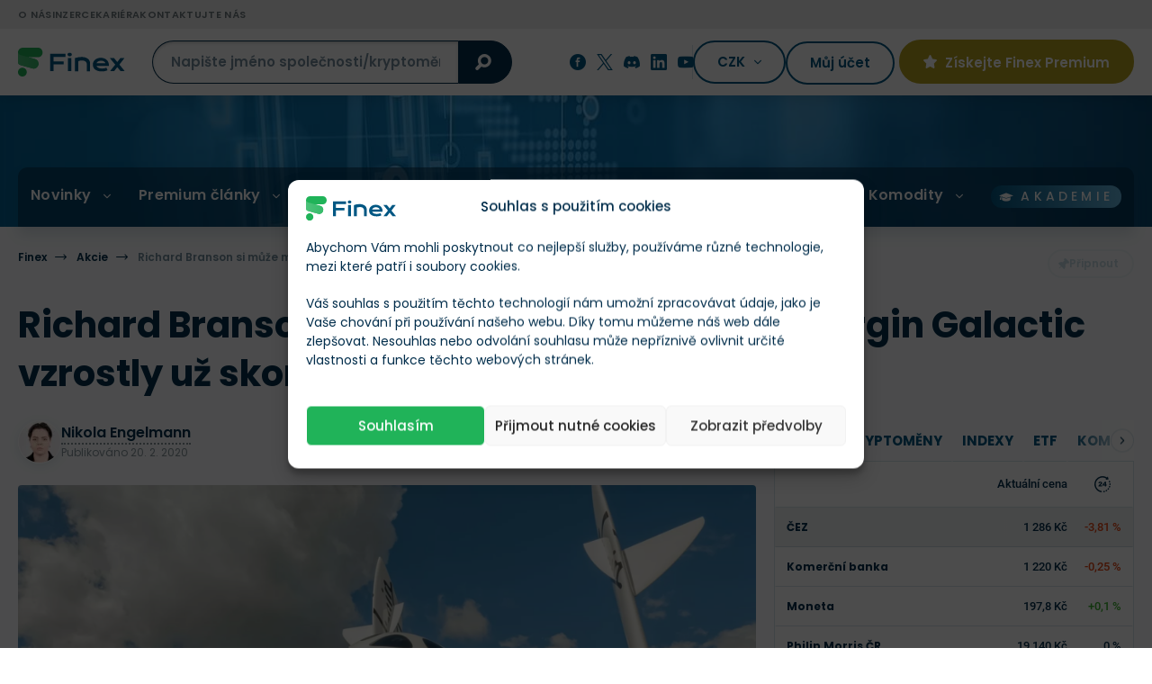

--- FILE ---
content_type: text/html; charset=UTF-8
request_url: https://finex.cz/richard-branson-si-muze-mnout-ruce-akcie-virgin-galactic-vzrostly-uz-skoro-o-220/
body_size: 56394
content:
<!doctype html>
<!--[if lt IE 7]>
<html class="no-js no-svg ie ie6 lt-ie9 lt-ie8 lt-ie7 " lang="cs"> <![endif]-->
<!--[if IE 7]>
<html class="no-js no-svg ie ie7 lt-ie9 lt-ie8 " lang="cs"> <![endif]-->
<!--[if IE 8]>
<html class="no-js no-svg ie ie8 lt-ie9 " lang="cs"> <![endif]-->
<!--[if gt IE 8]><!-->
<html class="no-js no-svg " lang="cs"> <!--<![endif]-->

    <head>
	<meta charset="UTF-8"/>
	<meta http-equiv="X-UA-Compatible" content="IE=edge">
	<meta name="viewport" content="width=device-width, initial-scale=1, maximum-scale=1"/>
	<meta name="format-detection" content="telephone=no"/>
	        <meta name="author" content="Nikola Engelmann"/>
    			<link rel="preconnect" href="https://cdn.finex.cz" crossorigin>
				<link rel="preload" fetchpriority="high" as="image" href="https://cdn.finex.cz/wp-content/themes/finex-theme/images/header-bg.jpg"
			  type="image/jpeg" media="(min-width: 992px)">
	
				<link rel="preload" fetchpriority="high" as="image" href="https://cdn.finex.cz/wp-content/uploads/2020/02/virgin-galactic-akcie-e1724745652407-951x530-c-default.webp">
			<link rel="preload" fetchpriority="high" as="image" href="https://cdn.finex.cz/wp-content/uploads/2020/02/virgin-galactic-akcie-e1724745652407-1902x1060-c-default.webp">
		

	

	

    <style>
      /* latin-ext */
      @font-face {
        font-family: 'Lora';
        font-style: normal;
        font-weight: 400;
        font-display: swap;
        src: url('https://cdn.finex.cz/wp-content/themes/finex-theme/fonts/lora-400-latin-ext.woff2') format('woff2');
        unicode-range: U+0100-02AF, U+0304, U+0308, U+0329, U+1E00-1E9F, U+1EF2-1EFF, U+2020, U+20A0-20AB, U+20AD-20CF, U+2113, U+2C60-2C7F, U+A720-A7FF;
      }

      /* latin */
      @font-face {
        font-family: 'Lora';
        font-style: normal;
        font-weight: 400;
        font-display: swap;
        src: url('https://cdn.finex.cz/wp-content/themes/finex-theme/fonts/lora-400-latin.woff2') format('woff2');
        unicode-range: U+0000-00FF, U+0131, U+0152-0153, U+02BB-02BC, U+02C6, U+02DA, U+02DC, U+0304, U+0308, U+0329, U+2000-206F, U+2074, U+20AC, U+2122, U+2191, U+2193, U+2212, U+2215, U+FEFF, U+FFFD;
      }

      /* latin-ext */
      @font-face {
        font-family: 'Lora';
        font-style: normal;
        font-weight: 700;
        font-display: swap;
        src: url('https://cdn.finex.cz/wp-content/themes/finex-theme/fonts/lora-700-latin-ext.woff2') format('woff2');
        unicode-range: U+0100-02AF, U+0304, U+0308, U+0329, U+1E00-1E9F, U+1EF2-1EFF, U+2020, U+20A0-20AB, U+20AD-20CF, U+2113, U+2C60-2C7F, U+A720-A7FF;
      }

      /* latin */
      @font-face {
        font-family: 'Lora';
        font-style: normal;
        font-weight: 700;
        font-display: swap;
        src: url('https://cdn.finex.cz/wp-content/themes/finex-theme/fonts/lora-700-latin.woff2') format('woff2');
        unicode-range: U+0000-00FF, U+0131, U+0152-0153, U+02BB-02BC, U+02C6, U+02DA, U+02DC, U+0304, U+0308, U+0329, U+2000-206F, U+2074, U+20AC, U+2122, U+2191, U+2193, U+2212, U+2215, U+FEFF, U+FFFD;
      }

      /* latin-ext */
      @font-face {
        font-family: 'Poppins';
        font-style: normal;
        font-weight: 300;
        font-display: swap;
        src: url('https://cdn.finex.cz/wp-content/themes/finex-theme/fonts/poppins-300-latin-ext.woff2') format('woff2');
        unicode-range: U+0100-02AF, U+0304, U+0308, U+0329, U+1E00-1E9F, U+1EF2-1EFF, U+2020, U+20A0-20AB, U+20AD-20CF, U+2113, U+2C60-2C7F, U+A720-A7FF;
      }

      /* latin */
      @font-face {
        font-family: 'Poppins';
        font-style: normal;
        font-weight: 300;
        font-display: swap;
        src: url('https://cdn.finex.cz/wp-content/themes/finex-theme/fonts/poppins-300-latin.woff2') format('woff2');
        unicode-range: U+0000-00FF, U+0131, U+0152-0153, U+02BB-02BC, U+02C6, U+02DA, U+02DC, U+0304, U+0308, U+0329, U+2000-206F, U+2074, U+20AC, U+2122, U+2191, U+2193, U+2212, U+2215, U+FEFF, U+FFFD;
      }

      /* latin-ext */
      @font-face {
        font-family: 'Poppins';
        font-style: normal;
        font-weight: 400;
        font-display: swap;
        src: url('https://cdn.finex.cz/wp-content/themes/finex-theme/fonts/poppins-400-latin-ext.woff2') format('woff2');
        unicode-range: U+0100-02AF, U+0304, U+0308, U+0329, U+1E00-1E9F, U+1EF2-1EFF, U+2020, U+20A0-20AB, U+20AD-20CF, U+2113, U+2C60-2C7F, U+A720-A7FF;
      }

      /* latin */
      @font-face {
        font-family: 'Poppins';
        font-style: normal;
        font-weight: 400;
        font-display: swap;
        src: url('https://cdn.finex.cz/wp-content/themes/finex-theme/fonts/poppins-400-latin.woff2') format('woff2');
        unicode-range: U+0000-00FF, U+0131, U+0152-0153, U+02BB-02BC, U+02C6, U+02DA, U+02DC, U+0304, U+0308, U+0329, U+2000-206F, U+2074, U+20AC, U+2122, U+2191, U+2193, U+2212, U+2215, U+FEFF, U+FFFD;
      }

      /* latin-ext */
      @font-face {
        font-family: 'Poppins';
        font-style: normal;
        font-weight: 500;
        font-display: swap;
        src: url('https://cdn.finex.cz/wp-content/themes/finex-theme/fonts/poppins-500-latin-ext.woff2') format('woff2');
        unicode-range: U+0100-02AF, U+0304, U+0308, U+0329, U+1E00-1E9F, U+1EF2-1EFF, U+2020, U+20A0-20AB, U+20AD-20CF, U+2113, U+2C60-2C7F, U+A720-A7FF;
      }

      /* latin */
      @font-face {
        font-family: 'Poppins';
        font-style: normal;
        font-weight: 500;
        font-display: swap;
        src: url('https://cdn.finex.cz/wp-content/themes/finex-theme/fonts/poppins-500-latin.woff2') format('woff2');
        unicode-range: U+0000-00FF, U+0131, U+0152-0153, U+02BB-02BC, U+02C6, U+02DA, U+02DC, U+0304, U+0308, U+0329, U+2000-206F, U+2074, U+20AC, U+2122, U+2191, U+2193, U+2212, U+2215, U+FEFF, U+FFFD;
      }

      /* latin-ext */
      @font-face {
        font-family: 'Poppins';
        font-style: normal;
        font-weight: 600;
        font-display: swap;
        src: url('https://cdn.finex.cz/wp-content/themes/finex-theme/fonts/poppins-600-latin-ext.woff2') format('woff2');
        unicode-range: U+0100-02AF, U+0304, U+0308, U+0329, U+1E00-1E9F, U+1EF2-1EFF, U+2020, U+20A0-20AB, U+20AD-20CF, U+2113, U+2C60-2C7F, U+A720-A7FF;
      }

      /* latin */
      @font-face {
        font-family: 'Poppins';
        font-style: normal;
        font-weight: 600;
        font-display: swap;
        src: url('https://cdn.finex.cz/wp-content/themes/finex-theme/fonts/poppins-600-latin.woff2') format('woff2');
        unicode-range: U+0000-00FF, U+0131, U+0152-0153, U+02BB-02BC, U+02C6, U+02DA, U+02DC, U+0304, U+0308, U+0329, U+2000-206F, U+2074, U+20AC, U+2122, U+2191, U+2193, U+2212, U+2215, U+FEFF, U+FFFD;
      }

      /* latin-ext */
      @font-face {
        font-family: 'Poppins';
        font-style: normal;
        font-weight: 700;
        font-display: swap;
        src: url('https://cdn.finex.cz/wp-content/themes/finex-theme/fonts/poppins-700-latin-ext.woff2') format('woff2');
        unicode-range: U+0100-02AF, U+0304, U+0308, U+0329, U+1E00-1E9F, U+1EF2-1EFF, U+2020, U+20A0-20AB, U+20AD-20CF, U+2113, U+2C60-2C7F, U+A720-A7FF;
      }

      /* latin */
      @font-face {
        font-family: 'Poppins';
        font-style: normal;
        font-weight: 700;
        font-display: swap;
        src: url('https://cdn.finex.cz/wp-content/themes/finex-theme/fonts/poppins-700-latin.woff2') format('woff2');
        unicode-range: U+0000-00FF, U+0131, U+0152-0153, U+02BB-02BC, U+02C6, U+02DA, U+02DC, U+0304, U+0308, U+0329, U+2000-206F, U+2074, U+20AC, U+2122, U+2191, U+2193, U+2212, U+2215, U+FEFF, U+FFFD;
      }

      /* latin-ext */
      @font-face {
        font-family: 'Roboto';
        font-style: normal;
        font-weight: 400;
        font-display: swap;
        src: url('https://cdn.finex.cz/wp-content/themes/finex-theme/fonts/roboto-400-latin-ext.woff2') format('woff2');
        unicode-range: U+0100-02AF, U+0304, U+0308, U+0329, U+1E00-1E9F, U+1EF2-1EFF, U+2020, U+20A0-20AB, U+20AD-20CF, U+2113, U+2C60-2C7F, U+A720-A7FF;
      }

      /* latin */
      @font-face {
        font-family: 'Roboto';
        font-style: normal;
        font-weight: 400;
        font-display: swap;
        src: url('https://cdn.finex.cz/wp-content/themes/finex-theme/fonts/roboto-400-latin.woff2') format('woff2');
        unicode-range: U+0000-00FF, U+0131, U+0152-0153, U+02BB-02BC, U+02C6, U+02DA, U+02DC, U+0304, U+0308, U+0329, U+2000-206F, U+2074, U+20AC, U+2122, U+2191, U+2193, U+2212, U+2215, U+FEFF, U+FFFD;
      }

      /* latin-ext */
      @font-face {
        font-family: 'Roboto';
        font-style: normal;
        font-weight: 500;
        font-display: swap;
        src: url('https://cdn.finex.cz/wp-content/themes/finex-theme/fonts/roboto-500-latin-ext.woff2') format('woff2');
        unicode-range: U+0100-02AF, U+0304, U+0308, U+0329, U+1E00-1E9F, U+1EF2-1EFF, U+2020, U+20A0-20AB, U+20AD-20CF, U+2113, U+2C60-2C7F, U+A720-A7FF;
      }

      /* latin */
      @font-face {
        font-family: 'Roboto';
        font-style: normal;
        font-weight: 500;
        font-display: swap;
        src: url('https://cdn.finex.cz/wp-content/themes/finex-theme/fonts/roboto-500-latin.woff2') format('woff2');
        unicode-range: U+0000-00FF, U+0131, U+0152-0153, U+02BB-02BC, U+02C6, U+02DA, U+02DC, U+0304, U+0308, U+0329, U+2000-206F, U+2074, U+20AC, U+2122, U+2191, U+2193, U+2212, U+2215, U+FEFF, U+FFFD;
      }

      /* latin-ext */
      @font-face {
        font-family: 'Roboto';
        font-style: normal;
        font-weight: 700;
        font-display: swap;
        src: url('https://cdn.finex.cz/wp-content/themes/finex-theme/fonts/roboto-700-latin-ext.woff2') format('woff2');
        unicode-range: U+0100-02AF, U+0304, U+0308, U+0329, U+1E00-1E9F, U+1EF2-1EFF, U+2020, U+20A0-20AB, U+20AD-20CF, U+2113, U+2C60-2C7F, U+A720-A7FF;
      }

      /* latin */
      @font-face {
        font-family: 'Roboto';
        font-style: normal;
        font-weight: 700;
        font-display: swap;
        src: url('https://cdn.finex.cz/wp-content/themes/finex-theme/fonts/roboto-700-latin.woff2') format('woff2');
        unicode-range: U+0000-00FF, U+0131, U+0152-0153, U+02BB-02BC, U+02C6, U+02DA, U+02DC, U+0304, U+0308, U+0329, U+2000-206F, U+2074, U+20AC, U+2122, U+2191, U+2193, U+2212, U+2215, U+FEFF, U+FFFD;
      }

      @font-face {
        font-family: 'icons';
        src: url('https://finex.cz/wp-content/themes/finex-theme/fonts/icons.eot?v=1.1.4');
        src: url('https://finex.cz/wp-content/themes/finex-theme/fonts/icons.woff?v=1.1.4') format('woff'),
        url('https://finex.cz/wp-content/themes/finex-theme/fonts/icons.ttf?v=1.1.4') format('truetype'),
        url('https://cdn.finex.cz/wp-content/themes/finex-theme/fonts/icons.svg?v=1.1.4#icons') format('svg');
        font-weight: normal;
        font-style: normal;
        font-display: block;
      }
    </style>
    <script type="text/javascript">
/* <![CDATA[ */
window.JetpackScriptData = {"site":{"icon":"https://cdn.finex.cz/wp-content/uploads/2023/08/favicon.png","title":"Finex.cz","host":"unknown","is_wpcom_platform":false}};
/* ]]> */
</script>
<meta name='robots' content='index, follow, max-image-preview:large, max-snippet:-1, max-video-preview:-1' />
	<style>img:is([sizes="auto" i], [sizes^="auto," i]) { contain-intrinsic-size: 3000px 1500px }</style>
	
	<!-- This site is optimized with the Yoast SEO plugin v25.5 - https://yoast.com/wordpress/plugins/seo/ -->
	<title>Richard Branson si může mnout ruce. Akcie Virgin Galactic vzrostly už skoro o 220 % &#187; Finex.cz</title>
<link crossorigin data-rocket-preconnect href="https://cdn.finex.cz" rel="preconnect">
<link crossorigin data-rocket-preconnect href="https://www.googletagmanager.com" rel="preconnect">
<link crossorigin data-rocket-preconnect href="https://kit.fontawesome.com" rel="preconnect"><link rel="preload" data-rocket-preload as="image" href="https://cdn.finex.cz/wp-content/themes/finex-theme/images/header-bg.jpg" fetchpriority="high">
	<link rel="canonical" href="https://finex.cz/richard-branson-si-muze-mnout-ruce-akcie-virgin-galactic-vzrostly-uz-skoro-o-220/" />
	<meta property="og:locale" content="cs_CZ" />
	<meta property="og:type" content="article" />
	<meta property="og:title" content="Richard Branson si může mnout ruce. Akcie Virgin Galactic vzrostly už skoro o 220 % &#187; Finex.cz" />
	<meta property="og:description" content="Virgin Galactic je doopravdy netradiční společností, která se zaměřuje na komerční lety do vesmíru. Ve skutečnosti však žádný takový let ještě neuskutečnila, což však očividně nevadí investorům a její růst akcií je více než překvapující. Od začátku roku se růst akcií Virgin Galactic vyšplhal na necelých 220 % Společnost Virgin Galactic vlastněná britským miliardářem Richardem [&hellip;]" />
	<meta property="og:url" content="https://finex.cz/richard-branson-si-muze-mnout-ruce-akcie-virgin-galactic-vzrostly-uz-skoro-o-220/" />
	<meta property="og:site_name" content="Finex.cz" />
	<meta property="article:published_time" content="2020-02-20T17:15:17+00:00" />
	<meta property="article:modified_time" content="2024-07-08T22:23:15+00:00" />
	<meta property="og:image" content="https://cdn.finex.cz/wp-content/uploads/finex-og/post/14625_square.jpg?t=1720477395" />
	<meta property="og:image:width" content="1280" />
	<meta property="og:image:height" content="1280" />
	<meta property="og:image:type" content="image/jpeg" /><meta property="og:image" content="https://cdn.finex.cz/wp-content/uploads/finex-og/post/14625.jpg?t=1720477395" />
	<meta property="og:image:width" content="1200" />
	<meta property="og:image:height" content="630" />
	<meta property="og:image:type" content="image/jpeg" />
	<meta name="twitter:card" content="summary_large_image" />
	<meta name="twitter:label1" content="Napsal(a)" />
	<meta name="twitter:data1" content="Nikola Engelmann" />
	<meta name="twitter:label2" content="Odhadovaná doba čtení" />
	<meta name="twitter:data2" content="2 minuty" />
	<!-- / Yoast SEO plugin. -->


<link rel='dns-prefetch' href='//kit.fontawesome.com' />

<link data-minify="1" rel='stylesheet' id='wc-blocks-integration-css' href='https://cdn.finex.cz/wp-content/cache/min/1/wp-content/plugins/woocommerce-subscriptions/build/index.css?ver=1760014668' type='text/css' media='all' />
<style id='classic-theme-styles-inline-css' type='text/css'>
/*! This file is auto-generated */
.wp-block-button__link{color:#fff;background-color:#32373c;border-radius:9999px;box-shadow:none;text-decoration:none;padding:calc(.667em + 2px) calc(1.333em + 2px);font-size:1.125em}.wp-block-file__button{background:#32373c;color:#fff;text-decoration:none}
</style>
<style id='global-styles-inline-css' type='text/css'>
:root{--wp--preset--aspect-ratio--square: 1;--wp--preset--aspect-ratio--4-3: 4/3;--wp--preset--aspect-ratio--3-4: 3/4;--wp--preset--aspect-ratio--3-2: 3/2;--wp--preset--aspect-ratio--2-3: 2/3;--wp--preset--aspect-ratio--16-9: 16/9;--wp--preset--aspect-ratio--9-16: 9/16;--wp--preset--color--black: #000000;--wp--preset--color--cyan-bluish-gray: #abb8c3;--wp--preset--color--white: #ffffff;--wp--preset--color--pale-pink: #f78da7;--wp--preset--color--vivid-red: #cf2e2e;--wp--preset--color--luminous-vivid-orange: #ff6900;--wp--preset--color--luminous-vivid-amber: #fcb900;--wp--preset--color--light-green-cyan: #7bdcb5;--wp--preset--color--vivid-green-cyan: #00d084;--wp--preset--color--pale-cyan-blue: #8ed1fc;--wp--preset--color--vivid-cyan-blue: #0693e3;--wp--preset--color--vivid-purple: #9b51e0;--wp--preset--gradient--vivid-cyan-blue-to-vivid-purple: linear-gradient(135deg,rgba(6,147,227,1) 0%,rgb(155,81,224) 100%);--wp--preset--gradient--light-green-cyan-to-vivid-green-cyan: linear-gradient(135deg,rgb(122,220,180) 0%,rgb(0,208,130) 100%);--wp--preset--gradient--luminous-vivid-amber-to-luminous-vivid-orange: linear-gradient(135deg,rgba(252,185,0,1) 0%,rgba(255,105,0,1) 100%);--wp--preset--gradient--luminous-vivid-orange-to-vivid-red: linear-gradient(135deg,rgba(255,105,0,1) 0%,rgb(207,46,46) 100%);--wp--preset--gradient--very-light-gray-to-cyan-bluish-gray: linear-gradient(135deg,rgb(238,238,238) 0%,rgb(169,184,195) 100%);--wp--preset--gradient--cool-to-warm-spectrum: linear-gradient(135deg,rgb(74,234,220) 0%,rgb(151,120,209) 20%,rgb(207,42,186) 40%,rgb(238,44,130) 60%,rgb(251,105,98) 80%,rgb(254,248,76) 100%);--wp--preset--gradient--blush-light-purple: linear-gradient(135deg,rgb(255,206,236) 0%,rgb(152,150,240) 100%);--wp--preset--gradient--blush-bordeaux: linear-gradient(135deg,rgb(254,205,165) 0%,rgb(254,45,45) 50%,rgb(107,0,62) 100%);--wp--preset--gradient--luminous-dusk: linear-gradient(135deg,rgb(255,203,112) 0%,rgb(199,81,192) 50%,rgb(65,88,208) 100%);--wp--preset--gradient--pale-ocean: linear-gradient(135deg,rgb(255,245,203) 0%,rgb(182,227,212) 50%,rgb(51,167,181) 100%);--wp--preset--gradient--electric-grass: linear-gradient(135deg,rgb(202,248,128) 0%,rgb(113,206,126) 100%);--wp--preset--gradient--midnight: linear-gradient(135deg,rgb(2,3,129) 0%,rgb(40,116,252) 100%);--wp--preset--font-size--small: 13px;--wp--preset--font-size--medium: 20px;--wp--preset--font-size--large: 36px;--wp--preset--font-size--x-large: 42px;--wp--preset--spacing--20: 0.44rem;--wp--preset--spacing--30: 0.67rem;--wp--preset--spacing--40: 1rem;--wp--preset--spacing--50: 1.5rem;--wp--preset--spacing--60: 2.25rem;--wp--preset--spacing--70: 3.38rem;--wp--preset--spacing--80: 5.06rem;--wp--preset--shadow--natural: 6px 6px 9px rgba(0, 0, 0, 0.2);--wp--preset--shadow--deep: 12px 12px 50px rgba(0, 0, 0, 0.4);--wp--preset--shadow--sharp: 6px 6px 0px rgba(0, 0, 0, 0.2);--wp--preset--shadow--outlined: 6px 6px 0px -3px rgba(255, 255, 255, 1), 6px 6px rgba(0, 0, 0, 1);--wp--preset--shadow--crisp: 6px 6px 0px rgba(0, 0, 0, 1);}:where(.is-layout-flex){gap: 0.5em;}:where(.is-layout-grid){gap: 0.5em;}body .is-layout-flex{display: flex;}.is-layout-flex{flex-wrap: wrap;align-items: center;}.is-layout-flex > :is(*, div){margin: 0;}body .is-layout-grid{display: grid;}.is-layout-grid > :is(*, div){margin: 0;}:where(.wp-block-columns.is-layout-flex){gap: 2em;}:where(.wp-block-columns.is-layout-grid){gap: 2em;}:where(.wp-block-post-template.is-layout-flex){gap: 1.25em;}:where(.wp-block-post-template.is-layout-grid){gap: 1.25em;}.has-black-color{color: var(--wp--preset--color--black) !important;}.has-cyan-bluish-gray-color{color: var(--wp--preset--color--cyan-bluish-gray) !important;}.has-white-color{color: var(--wp--preset--color--white) !important;}.has-pale-pink-color{color: var(--wp--preset--color--pale-pink) !important;}.has-vivid-red-color{color: var(--wp--preset--color--vivid-red) !important;}.has-luminous-vivid-orange-color{color: var(--wp--preset--color--luminous-vivid-orange) !important;}.has-luminous-vivid-amber-color{color: var(--wp--preset--color--luminous-vivid-amber) !important;}.has-light-green-cyan-color{color: var(--wp--preset--color--light-green-cyan) !important;}.has-vivid-green-cyan-color{color: var(--wp--preset--color--vivid-green-cyan) !important;}.has-pale-cyan-blue-color{color: var(--wp--preset--color--pale-cyan-blue) !important;}.has-vivid-cyan-blue-color{color: var(--wp--preset--color--vivid-cyan-blue) !important;}.has-vivid-purple-color{color: var(--wp--preset--color--vivid-purple) !important;}.has-black-background-color{background-color: var(--wp--preset--color--black) !important;}.has-cyan-bluish-gray-background-color{background-color: var(--wp--preset--color--cyan-bluish-gray) !important;}.has-white-background-color{background-color: var(--wp--preset--color--white) !important;}.has-pale-pink-background-color{background-color: var(--wp--preset--color--pale-pink) !important;}.has-vivid-red-background-color{background-color: var(--wp--preset--color--vivid-red) !important;}.has-luminous-vivid-orange-background-color{background-color: var(--wp--preset--color--luminous-vivid-orange) !important;}.has-luminous-vivid-amber-background-color{background-color: var(--wp--preset--color--luminous-vivid-amber) !important;}.has-light-green-cyan-background-color{background-color: var(--wp--preset--color--light-green-cyan) !important;}.has-vivid-green-cyan-background-color{background-color: var(--wp--preset--color--vivid-green-cyan) !important;}.has-pale-cyan-blue-background-color{background-color: var(--wp--preset--color--pale-cyan-blue) !important;}.has-vivid-cyan-blue-background-color{background-color: var(--wp--preset--color--vivid-cyan-blue) !important;}.has-vivid-purple-background-color{background-color: var(--wp--preset--color--vivid-purple) !important;}.has-black-border-color{border-color: var(--wp--preset--color--black) !important;}.has-cyan-bluish-gray-border-color{border-color: var(--wp--preset--color--cyan-bluish-gray) !important;}.has-white-border-color{border-color: var(--wp--preset--color--white) !important;}.has-pale-pink-border-color{border-color: var(--wp--preset--color--pale-pink) !important;}.has-vivid-red-border-color{border-color: var(--wp--preset--color--vivid-red) !important;}.has-luminous-vivid-orange-border-color{border-color: var(--wp--preset--color--luminous-vivid-orange) !important;}.has-luminous-vivid-amber-border-color{border-color: var(--wp--preset--color--luminous-vivid-amber) !important;}.has-light-green-cyan-border-color{border-color: var(--wp--preset--color--light-green-cyan) !important;}.has-vivid-green-cyan-border-color{border-color: var(--wp--preset--color--vivid-green-cyan) !important;}.has-pale-cyan-blue-border-color{border-color: var(--wp--preset--color--pale-cyan-blue) !important;}.has-vivid-cyan-blue-border-color{border-color: var(--wp--preset--color--vivid-cyan-blue) !important;}.has-vivid-purple-border-color{border-color: var(--wp--preset--color--vivid-purple) !important;}.has-vivid-cyan-blue-to-vivid-purple-gradient-background{background: var(--wp--preset--gradient--vivid-cyan-blue-to-vivid-purple) !important;}.has-light-green-cyan-to-vivid-green-cyan-gradient-background{background: var(--wp--preset--gradient--light-green-cyan-to-vivid-green-cyan) !important;}.has-luminous-vivid-amber-to-luminous-vivid-orange-gradient-background{background: var(--wp--preset--gradient--luminous-vivid-amber-to-luminous-vivid-orange) !important;}.has-luminous-vivid-orange-to-vivid-red-gradient-background{background: var(--wp--preset--gradient--luminous-vivid-orange-to-vivid-red) !important;}.has-very-light-gray-to-cyan-bluish-gray-gradient-background{background: var(--wp--preset--gradient--very-light-gray-to-cyan-bluish-gray) !important;}.has-cool-to-warm-spectrum-gradient-background{background: var(--wp--preset--gradient--cool-to-warm-spectrum) !important;}.has-blush-light-purple-gradient-background{background: var(--wp--preset--gradient--blush-light-purple) !important;}.has-blush-bordeaux-gradient-background{background: var(--wp--preset--gradient--blush-bordeaux) !important;}.has-luminous-dusk-gradient-background{background: var(--wp--preset--gradient--luminous-dusk) !important;}.has-pale-ocean-gradient-background{background: var(--wp--preset--gradient--pale-ocean) !important;}.has-electric-grass-gradient-background{background: var(--wp--preset--gradient--electric-grass) !important;}.has-midnight-gradient-background{background: var(--wp--preset--gradient--midnight) !important;}.has-small-font-size{font-size: var(--wp--preset--font-size--small) !important;}.has-medium-font-size{font-size: var(--wp--preset--font-size--medium) !important;}.has-large-font-size{font-size: var(--wp--preset--font-size--large) !important;}.has-x-large-font-size{font-size: var(--wp--preset--font-size--x-large) !important;}
:where(.wp-block-post-template.is-layout-flex){gap: 1.25em;}:where(.wp-block-post-template.is-layout-grid){gap: 1.25em;}
:where(.wp-block-columns.is-layout-flex){gap: 2em;}:where(.wp-block-columns.is-layout-grid){gap: 2em;}
:root :where(.wp-block-pullquote){font-size: 1.5em;line-height: 1.6;}
</style>
<link data-minify="1" rel='stylesheet' id='woocommerce-layout-css' href='https://cdn.finex.cz/wp-content/cache/min/1/wp-content/plugins/woocommerce/assets/css/woocommerce-layout.css?ver=1760014668' type='text/css' media='all' />
<link data-minify="1" rel='stylesheet' id='woocommerce-smallscreen-css' href='https://cdn.finex.cz/wp-content/cache/min/1/wp-content/plugins/woocommerce/assets/css/woocommerce-smallscreen.css?ver=1760014668' type='text/css' media='only screen and (max-width: 768px)' />
<link data-minify="1" rel='stylesheet' id='woocommerce-general-css' href='https://cdn.finex.cz/wp-content/cache/min/1/wp-content/plugins/woocommerce/assets/css/woocommerce.css?ver=1760014668' type='text/css' media='all' />
<style id='woocommerce-inline-inline-css' type='text/css'>
.woocommerce form .form-row .required { visibility: visible; }
</style>
<link rel='stylesheet' id='cmplz-general-css' href='https://cdn.finex.cz/wp-content/plugins/complianz-gdpr-premium/assets/css/cookieblocker.min.css?ver=1737739999' type='text/css' media='all' />
<link data-minify="1" rel='stylesheet' id='brands-styles-css' href='https://cdn.finex.cz/wp-content/cache/min/1/wp-content/plugins/woocommerce/assets/css/brands.css?ver=1760014668' type='text/css' media='all' />
<link rel='stylesheet' id='finex-style-css' href='https://cdn.finex.cz/wp-content/themes/finex-theme/dist/css/frontend.min.css?ver=4.4.114' type='text/css' media='all' />
<style id='rocket-lazyload-inline-css' type='text/css'>
.rll-youtube-player{position:relative;padding-bottom:56.23%;height:0;overflow:hidden;max-width:100%;}.rll-youtube-player:focus-within{outline: 2px solid currentColor;outline-offset: 5px;}.rll-youtube-player iframe{position:absolute;top:0;left:0;width:100%;height:100%;z-index:100;background:0 0}.rll-youtube-player img{bottom:0;display:block;left:0;margin:auto;max-width:100%;width:100%;position:absolute;right:0;top:0;border:none;height:auto;-webkit-transition:.4s all;-moz-transition:.4s all;transition:.4s all}.rll-youtube-player img:hover{-webkit-filter:brightness(75%)}.rll-youtube-player .play{height:100%;width:100%;left:0;top:0;position:absolute;background:url(https://cdn.finex.cz/wp-content/plugins/wp-rocket/assets/img/youtube.png) no-repeat center;background-color: transparent !important;cursor:pointer;border:none;}.wp-embed-responsive .wp-has-aspect-ratio .rll-youtube-player{position:absolute;padding-bottom:0;width:100%;height:100%;top:0;bottom:0;left:0;right:0}
</style>
<script type="text/javascript" id="post-views-counter-frontend-js-before">
/* <![CDATA[ */
var pvcArgsFrontend = {"mode":"js","postID":14625,"requestURL":"https:\/\/finex.cz\/wp-admin\/admin-ajax.php","nonce":"0e5ad4c940","dataStorage":"cookies","multisite":false,"path":"\/","domain":""};
/* ]]> */
</script>
<script type="text/javascript" src="https://cdn.finex.cz/wp-content/plugins/post-views-counter/js/frontend.min.js?ver=1.5.5" id="post-views-counter-frontend-js" data-rocket-defer defer></script>
<script type="text/javascript" src="https://cdn.finex.cz/wp-includes/js/jquery/jquery.min.js?ver=3.7.1" id="jquery-core-js"></script>
<script type="text/javascript" src="https://cdn.finex.cz/wp-content/plugins/woocommerce/assets/js/jquery-blockui/jquery.blockUI.min.js?ver=2.7.0-wc.10.0.5" id="jquery-blockui-js" defer="defer" data-wp-strategy="defer"></script>
<script type="text/javascript" id="wc-add-to-cart-js-extra">
/* <![CDATA[ */
var wc_add_to_cart_params = {"ajax_url":"\/wp-admin\/admin-ajax.php","wc_ajax_url":"\/?wc-ajax=%%endpoint%%","i18n_view_cart":"Zobrazit ko\u0161\u00edk","cart_url":"https:\/\/finex.cz","is_cart":"","cart_redirect_after_add":"no"};
/* ]]> */
</script>
<script type="text/javascript" src="https://cdn.finex.cz/wp-content/plugins/woocommerce/assets/js/frontend/add-to-cart.min.js?ver=10.0.5" id="wc-add-to-cart-js" defer="defer" data-wp-strategy="defer"></script>
<script type="text/javascript" src="https://cdn.finex.cz/wp-content/plugins/woocommerce/assets/js/js-cookie/js.cookie.min.js?ver=2.1.4-wc.10.0.5" id="js-cookie-js" defer="defer" data-wp-strategy="defer"></script>
<script type="text/javascript" id="woocommerce-js-extra">
/* <![CDATA[ */
var woocommerce_params = {"ajax_url":"\/wp-admin\/admin-ajax.php","wc_ajax_url":"\/?wc-ajax=%%endpoint%%","i18n_password_show":"Show password","i18n_password_hide":"Hide password"};
/* ]]> */
</script>
<script type="text/javascript" src="https://cdn.finex.cz/wp-content/plugins/woocommerce/assets/js/frontend/woocommerce.min.js?ver=10.0.5" id="woocommerce-js" defer="defer" data-wp-strategy="defer"></script>

<!-- This site is using AdRotate Professional v6.12.3 to display their advertisements - https://ajdg.solutions/ -->
<!-- AdRotate CSS -->
<style type="text/css" media="screen">
	.g { margin:0px; padding:0px; overflow:hidden; line-height:1; zoom:1; }
	.g img { height:auto; }
	.g-col { position:relative; float:left; }
	.g-col:first-child { margin-left: 0; }
	.g-col:last-child { margin-right: 0; }
	.woocommerce-page .g, .bbpress-wrapper .g { margin: 20px auto; clear:both; }
	.g-1 {  margin: 0 auto; }
	.g-4 { width:100%; max-width:800px; height:100%; max-height:90px; margin: 0 auto; }
	@media only screen and (max-width: 480px) {
		.g-col, .g-dyn, .g-single { width:100%; margin-left:0; margin-right:0; }
		.woocommerce-page .g, .bbpress-wrapper .g { margin: 10px auto; }
	}
</style>
<!-- /AdRotate CSS -->

			<style>.cmplz-hidden {
					display: none !important;
				}</style>	<noscript><style>.woocommerce-product-gallery{ opacity: 1 !important; }</style></noscript>
	<link rel="icon" href="https://cdn.finex.cz/wp-content/uploads/2023/08/favicon-150x150.png" sizes="32x32" />
<link rel="icon" href="https://cdn.finex.cz/wp-content/uploads/2023/08/favicon-225x225.png" sizes="192x192" />
<link rel="apple-touch-icon" href="https://cdn.finex.cz/wp-content/uploads/2023/08/favicon-225x225.png" />
<meta name="msapplication-TileImage" content="https://cdn.finex.cz/wp-content/uploads/2023/08/favicon-400x400.png" />
<noscript><style id="rocket-lazyload-nojs-css">.rll-youtube-player, [data-lazy-src]{display:none !important;}</style></noscript>
									
			<link rel="alternate" hreflang="cs" href="https://finex.cz/richard-branson-si-muze-mnout-ruce-akcie-virgin-galactic-vzrostly-uz-skoro-o-220/"/>
				<script type="application/ld+json">{"@context":"http:\/\/schema.org","@type":"WebSite","url":"https:\/\/finex.cz","name":"Finex.cz","description":"Pom\u00e1h\u00e1me d\u011blat chytr\u00e1 finan\u010dn\u00ed rozhodnut\u00ed","author":{"@type":"Organization","name":"Finex.cz","legalName":"FINEX MEDIA s.r.o.","url":"https:\/\/finex.cz","logo":"https:\/\/cdn.finex.cz\/wp-content\/uploads\/2023\/08\/01-color.svg","foundingDate":"2014-07-09T13:06:00+0000","sameAs":["https:\/\/www.facebook.com\/finexcz","https:\/\/twitter.com\/finexcz","https:\/\/finex.cz\/o\/finex-cz-discord\/","https:\/\/www.youtube.com\/@finexcz","https:\/\/linkedin.com\/company\/finexcz\/"],"brand":[{"@type":"Brand","name":"finlio.pl","url":"https:\/\/finlio.pl"},{"@type":"Brand","name":"finex.cz","url":"https:\/\/finex.cz"}]},"publisher":{"@type":"Organization","name":"FINEX MEDIA s.r.o."},"potentialAction":{"@type":"SearchAction","target":{"@type":"EntryPoint","urlTemplate":"https:\/\/finex.cz?s={search_term_string}"},"query-input":{"@type":"PropertyValueSpecification","valueRequired":"http:\/\/schema.org\/True","valueName":"search_term_string"}}}</script>
<meta name="generator" content="WP Rocket 3.19.1.2" data-wpr-features="wpr_defer_js wpr_lazyload_iframes wpr_preconnect_external_domains wpr_oci wpr_minify_css wpr_preload_links" /></head>






<body data-cmplz=1 class="wp-singular post-template-default single single-post postid-14625 single-format-standard wp-custom-logo wp-embed-responsive wp-theme-finex-theme wp-child-theme-finex-theme-child theme-finex-theme woocommerce-no-js ">

<svg style="position:absolute"><symbol viewBox="0 0 18 18" id="icon--btn-facebook" xmlns="http://www.w3.org/2000/svg"><path data-name="facebook (3)" d="M18 9a9 9 0 1 0-9 9h.158v-7H7.225V8.74h1.933V7.08a2.708 2.708 0 0 1 2.89-2.971 15.707 15.707 0 0 1 1.733.088v2.012H12.6c-.932 0-1.114.443-1.114 1.093v1.434h2.232l-.292 2.254h-1.94v6.662A9 9 0 0 0 18 9Z" fill="#4267b2"/></symbol><symbol viewBox="0 0 18 18" id="icon--btn-google" xmlns="http://www.w3.org/2000/svg"><path data-name="Path 1160" d="M17.32 7.435H9.978a.587.587 0 0 0-.587.587v2.345a.587.587 0 0 0 .587.587h4.135a5.52 5.52 0 0 1-2.376 2.784L13.5 16.79A8.825 8.825 0 0 0 18 9.072a5.948 5.948 0 0 0-.1-1.153.59.59 0 0 0-.58-.484Z" fill="#167ee6"/><path data-name="Path 1161" d="M8.999 14.478a5.477 5.477 0 0 1-4.738-2.741l-3.052 1.759a8.993 8.993 0 0 0 12.29 3.3l-1.763-3.052a5.437 5.437 0 0 1-2.737.734Z" fill="#12b347"/><path data-name="Path 1162" d="m13.5 16.794-1.763-3.052a5.438 5.438 0 0 1-2.737.74v3.522a8.985 8.985 0 0 0 4.5-1.21Z" fill="#0f993e"/><path data-name="Path 1163" d="M3.522 9a5.438 5.438 0 0 1 .74-2.737L1.21 4.504a8.959 8.959 0 0 0 0 8.992l3.052-1.759A5.438 5.438 0 0 1 3.522 9Z" fill="#ffd500"/><path data-name="Path 1164" d="M8.999 3.522a5.453 5.453 0 0 1 3.479 1.248.585.585 0 0 0 .787-.035l1.662-1.662a.591.591 0 0 0-.034-.865A8.98 8.98 0 0 0 1.21 4.5l3.052 1.759a5.477 5.477 0 0 1 4.737-2.737Z" fill="#ff4b26"/><path data-name="Path 1165" d="M12.478 4.77a.585.585 0 0 0 .787-.035l1.662-1.662a.591.591 0 0 0-.034-.865A8.973 8.973 0 0 0 9 0v3.522a5.453 5.453 0 0 1 3.478 1.248Z" fill="#d93f21"/></symbol><symbol viewBox="0 0 18 18.876" id="icon--btn-seznam" xmlns="http://www.w3.org/2000/svg"><path data-name="Path 1166" d="M9.146 1.025c-.536.086-1.051.193-1.566.3-.343.064-.686.15-1.03.236-.322.086-.644.15-.944.257-.3.086-.6.193-.88.3a5.788 5.788 0 0 0-1.566.922 3.994 3.994 0 0 0-.772.815 6.876 6.876 0 0 0-.408.665 1.505 1.505 0 0 0-.193.751 2.547 2.547 0 0 0 1.03 1.866 5.494 5.494 0 0 0 .558.429A14.27 14.27 0 0 0 5.22 8.639q1 .483 2 .9c.644.279 1.287.493 1.952.729.193.064.386.129.558.193.6.193 1.2.386 1.8.6a11.9 11.9 0 0 1 1.116.429 5.6 5.6 0 0 1 1.116.6 1.852 1.852 0 0 1 .558.6 1.478 1.478 0 0 1 .236.772 1.38 1.38 0 0 1-.215.751 3.624 3.624 0 0 1-1.63 1.244 26.114 26.114 0 0 1-2.832 1.008c-.558.172-1.094.322-1.652.472l-1.673.451q-.837.225-1.673.386c-.322.064-.644.129-.965.215l-.579.129c-.408.086-.794.172-1.2.257-.451.107-.922.193-1.373.3-.129.021-.257.064-.408.086-.129.021-.558.129-.236.107.451-.021 1.695-.129 4.312-.493.944-.15 1.909-.3 2.853-.451q1.77-.29 3.54-.708c.343-.086.665-.172 1.008-.257l.644-.193c.922-.279 2.4-.794 2.746-.944 1.33-.579 2.167-1.03 2.6-2.081a2.526 2.526 0 0 0 .172-1.2 2.675 2.675 0 0 0-.365-1.051 4.94 4.94 0 0 0-.686-.815 7.448 7.448 0 0 0-1.609-1.116 5.157 5.157 0 0 0-.493-.236 8.524 8.524 0 0 0-.644-.279c-.3-.129-.6-.236-.922-.343-.794-.279-1.609-.515-2.424-.794-.451-.15-.9-.322-1.352-.493-.193-.086-.365-.172-.558-.257a5.778 5.778 0 0 1-.622-.343c-.257-.15-.665-.408-.558-.772.086-.257.365-.365.579-.451a3.668 3.668 0 0 1 .644-.193c.665-.172 1.352-.279 2.017-.429.193-.043.386-.086.6-.129a12.908 12.908 0 0 0 1.566-.408c.429-.172.987-.451 1.137-.9a2.354 2.354 0 0 0-.408-2.017c-.129-.215-.279-.408-.408-.622-.193-.279-.408-.536-.622-.794-.086-.129-.215-.107-.322-.086a10.072 10.072 0 0 1-3.389 1.008" fill="#d50911" fill-rule="evenodd"/></symbol><symbol viewBox="0 0 640 480" id="icon--flags:cz" xmlns="http://www.w3.org/2000/svg"><path fill="#fff" d="M0 0h640v240H0z"/><path fill="#d7141a" d="M0 240h640v240H0z"/><path fill="#11457e" d="M360 240 0 0v480z"/></symbol><symbol viewBox="0 0 640 480" id="icon--flags:pl" xmlns="http://www.w3.org/2000/svg"><g fill-rule="evenodd"><path fill="#fff" d="M640 480H0V0h640z"/><path fill="#dc143c" d="M640 480H0V240h640z"/></g></symbol><symbol viewBox="0 0 62 62" id="icon--format-banner" xmlns="http://www.w3.org/2000/svg"><g data-name="Group 529"><g data-name="newspaper (1)" fill="#fff"><path data-name="Path 1346" d="M51.1 0H0v54.734A7.274 7.274 0 0 0 7.266 62h47.47A7.273 7.273 0 0 0 62 54.734v-25.55H51.1ZM7.266 58.367a3.637 3.637 0 0 1-3.633-3.633V3.633h43.836v51.1a7.22 7.22 0 0 0 .977 3.633Zm51.1-25.551v21.918a3.633 3.633 0 0 1-7.266 0V32.816Zm0 0"/><path data-name="Path 1347" d="M7.266 21.918h36.57V7.266H7.266Zm3.633-11.02h29.3v7.388h-29.3Zm0 0"/><path data-name="Path 1348" d="M7.266 25.551h18.285v3.633H7.266Zm0 0"/><path data-name="Path 1349" d="M29.184 25.551h14.652v3.633H29.184Zm0 0"/><path data-name="Path 1350" d="M7.266 32.816h18.285v3.633H7.266Zm0 0"/><path data-name="Path 1351" d="M29.184 32.816h14.652v3.633H29.184Zm0 0"/><path data-name="Path 1352" d="M7.266 40.082h18.285v3.633H7.266Zm0 0"/><path data-name="Path 1353" d="M7.266 47.348h18.285v3.633H7.266Zm0 0"/><path data-name="Path 1354" d="M29.184 50.982h14.652v-10.9H29.184Zm3.633-7.266h7.387v3.633h-7.387Zm0 0"/></g><path data-name="Rectangle 3198" fill="#20b359" d="M7 7h37v15H7z"/><path data-name="Rectangle 3199" fill="#20b359" d="M29 40h15v11H29z"/></g></symbol><symbol viewBox="0 0 62 62" id="icon--format-newsletter" xmlns="http://www.w3.org/2000/svg"><g data-name="Group 529"><path data-name="Path 1358" d="M11 0h40l-1.17 31.392-19.248 12.627-16.549-12.627Z" fill="#20b359"/><g fill="#fff"><path data-name="Path 1355" d="M50.98 14.767V0H11.02v14.767L0 22.941V62h62V22.941Zm6.161 9.093-6.161 4.6v-9.169ZM47.348 3.633v27.542L31 43.385l-16.348-12.21V3.633ZM11.02 28.462l-6.161-4.6 6.161-4.57ZM3.633 58.367V27.479L31 47.919l27.367-20.44v30.888Z"/><path data-name="Path 1356" d="m25.685 33.612 3.373-1.349-2.636-6.591h4.583a5.455 5.455 0 0 1 5.449 5.449h3.631v-9.082h3.633v-3.633h-3.633V9.324h-3.633a5.455 5.455 0 0 1-5.449 5.449H18.285v10.9h4.219Zm10.769-17.027v7.274a9.036 9.036 0 0 0-5.449-1.821h-1.82v-3.632h1.816a9.037 9.037 0 0 0 5.448-1.821Zm-14.531 1.821h3.633v3.633h-3.633Z"/><path data-name="Path 1357" d="M7.387 51.102h10.9v3.633h-10.9Z"/></g></g></symbol><symbol viewBox="0 0 62 62" id="icon--format-post" xmlns="http://www.w3.org/2000/svg"><g data-name="Group 529"><path data-name="Rectangle 3193" fill="#20b359" d="M7 32h19v5H7z"/><path data-name="Rectangle 3194" fill="#20b359" d="M7 39h19v5H7z"/><path data-name="Rectangle 3195" fill="#20b359" d="M7 25h19v5H7z"/><path data-name="Rectangle 3196" fill="#20b359" d="M29 25h15v5H29z"/><path data-name="Rectangle 3197" fill="#20b359" d="M7 46h19v5H7z"/><path data-name="Rectangle 3202" fill="#20b359" d="M2 3h47v56H2z"/><g data-name="newspaper (1)" fill="#fff"><path data-name="Path 1346" d="M51.1 0H0v54.734A7.274 7.274 0 0 0 7.266 62h47.47A7.273 7.273 0 0 0 62 54.734v-25.55H51.1ZM7.266 58.367a3.637 3.637 0 0 1-3.633-3.633V3.633h43.836v51.1a7.22 7.22 0 0 0 .977 3.633Zm51.1-25.551v21.918a3.633 3.633 0 0 1-7.266 0V32.816Zm0 0"/><path data-name="Path 1347" d="M7.266 21.918h36.57V7.266H7.266Zm3.633-11.02h29.3v7.388h-29.3Zm0 0"/><path data-name="Path 1348" d="M7.266 25.551h18.285v3.633H7.266Zm0 0"/><path data-name="Path 1349" d="M29.184 25.551h14.652v3.633H29.184Zm0 0"/><path data-name="Path 1350" d="M7.266 32.816h18.285v3.633H7.266Zm0 0"/><path data-name="Path 1351" d="M29.184 32.816h14.652v3.633H29.184Zm0 0"/><path data-name="Path 1352" d="M7.266 40.082h18.285v3.633H7.266Zm0 0"/><path data-name="Path 1353" d="M7.266 47.348h18.285v3.633H7.266Zm0 0"/><path data-name="Path 1354" d="M29.184 50.982h14.652v-10.9H29.184Zm3.633-7.266h7.387v3.633h-7.387Zm0 0"/></g></g></symbol><symbol viewBox="0 0 64 42.667" id="icon--format-ranking" xmlns="http://www.w3.org/2000/svg"><g data-name="Group 529"><path data-name="Rectangle 3200" fill="#20b359" d="M21 2.334h21v37H21z"/><g data-name="Layer 2"><path data-name="Path 1359" d="M58.645 14.933H44.1V5.355A5.376 5.376 0 0 0 38.72 0H25.28a5.376 5.376 0 0 0-5.38 5.355v18.112H5.355A5.376 5.376 0 0 0 0 28.821v8.939a4.907 4.907 0 0 0 4.907 4.907h54.186A4.907 4.907 0 0 0 64 37.76V20.288a5.376 5.376 0 0 0-5.355-5.355ZM19.9 38.4H4.971a.661.661 0 0 1-.64-.64v-8.939a1.088 1.088 0 0 1 1.024-1.088H19.9Zm19.925 0H24.171V5.355a1.088 1.088 0 0 1 1.109-1.088h13.44a1.088 1.088 0 0 1 1.109 1.088Zm19.9-.64a.661.661 0 0 1-.64.64H44.16V19.2h14.549a1.088 1.088 0 0 1 1.091 1.088Z" fill="#fff"/></g></g></symbol><symbol viewBox="0 0 63.727 64" id="icon--format-thumb" xmlns="http://www.w3.org/2000/svg"><g data-name="Group 529"><path data-name="Rectangle 3201" fill="#20b359" d="M4.363 23h11v37h-11z"/><path data-name="like (12)" d="M53.335 23.512h-12.28l2.775-12.5a8.228 8.228 0 0 0-3.089-8.354l-1.915-1.433a6.089 6.089 0 0 0-8.941 1.829A151.952 151.952 0 0 1 17.012 22.71a2.286 2.286 0 0 0-2.057-1.31H2.286A2.286 2.286 0 0 0 0 23.686v35.915a2.286 2.286 0 0 0 2.286 2.286h12.676a2.258 2.258 0 0 0 2.224-1.975 12.672 12.672 0 0 0 9.279 4.089h12.548a12.587 12.587 0 0 0 10.5-5.618l12.471-18.714a10.4 10.4 0 0 0-8.649-16.157Zm-40.659 33.8H4.571V25.969h8.1Zm45.5-20.18-12.47 18.715a8.029 8.029 0 0 1-6.692 3.582H26.465a8.082 8.082 0 0 1-6.436-3.218l-2.782-3.71V29.03c4.775-4.03 11.572-14.934 16.6-23.7a1.488 1.488 0 0 1 1.009-.729 1.525 1.525 0 0 1 1.23.274l1.908 1.436a3.657 3.657 0 0 1 1.371 3.712l-3.387 15.278a2.286 2.286 0 0 0 2.231 2.782h15.132a5.826 5.826 0 0 1 4.846 9.053Z" fill="#fff"/></g></symbol><symbol viewBox="0 0 62 62" id="icon--format-video" xmlns="http://www.w3.org/2000/svg"><g data-name="Group 529"><path data-name="Rectangle 3191" fill="#20b359" d="M4.332 18.5h53v30h-53z"/><path d="M3.098.004a3.113 3.113 0 0 0-3.1 3.1v9.3h62v-9.3a3.111 3.111 0 0 0-3.1-3.1Zm4.133 4.135a3.1 3.1 0 1 1-3.1 3.1 3.118 3.118 0 0 1 3.1-3.104Zm8.269 0a3.1 3.1 0 1 1-3.1 3.1 3.111 3.111 0 0 1 3.1-3.104Zm8.269 0a3.1 3.1 0 1 1-3.1 3.1 3.111 3.111 0 0 1 3.102-3.104Zm12.345 0h20.723a1.033 1.033 0 0 1 1.029 1.029v4.133a1.035 1.035 0 0 1-1.029 1.039H36.165a1.035 1.035 0 0 1-1.029-1.039V5.168a1.037 1.037 0 0 1 .979-1.029ZM0 14.467v44.437a3.111 3.111 0 0 0 3.1 3.1h55.804a3.109 3.109 0 0 0 3.1-3.1V14.467Zm7.235 4.137h47.53a1.034 1.034 0 0 1 1.037 1.029v26.871a1.033 1.033 0 0 1-1.037 1.029H7.235a1.033 1.033 0 0 1-1.037-1.029V19.629a1.034 1.034 0 0 1 1.037-1.025Zm19.649 8.285a1.1 1.1 0 0 0-1.054 1.013v10.337a1.034 1.034 0 0 0 1.58.876l8.269-5.171a1.034 1.034 0 0 0 0-1.748l-8.269-5.171a.909.909 0 0 0-.527-.137Zm-9.336 22.7a1.034 1.034 0 0 1 1.051 1.043v1.039h36.166a1.034 1.034 0 1 1 0 2.067H18.6v1.029a1.034 1.034 0 1 1-2.067 0v-1.029h-9.3a1.034 1.034 0 1 1-.054-2.067h9.352v-1.039a1.033 1.033 0 0 1 1.015-1.043Z" fill="#fff"/></g></symbol><symbol viewBox="0 0 33.307 34" id="icon--money" xmlns="http://www.w3.org/2000/svg"><defs><linearGradient id="ja" x1=".5" y1=".021" x2=".5" y2="1.317" gradientUnits="objectBoundingBox"><stop offset="0" stop-color="#e4f2ff"/><stop offset="1" stop-color="#b2cbff"/></linearGradient><linearGradient id="ji" x1=".5" y1=".039" x2=".5" y2="2.22" gradientUnits="objectBoundingBox"><stop offset="0" stop-color="#3f3ced" stop-opacity="0"/><stop offset=".28" stop-color="#3c3de4" stop-opacity=".278"/><stop offset=".73" stop-color="#3541cc" stop-opacity=".729"/><stop offset="1" stop-color="#2f43bb"/></linearGradient><linearGradient id="jb" x1=".484" y1=".304" x2=".37" y2="-1.119" gradientUnits="objectBoundingBox"><stop offset="0" stop-color="#fff" stop-opacity="0"/><stop offset="1" stop-color="#fff"/></linearGradient><linearGradient id="jj" y1=".021" y2="1.317" xlink:href="#ja"/><linearGradient id="jk" x1=".484" y1=".304" x2=".37" y2="-1.119" xlink:href="#jb"/><linearGradient id="jc" x1=".505" y1=".338" x2=".433" y2="2.582" gradientUnits="objectBoundingBox"><stop offset="0" stop-color="#005a01" stop-opacity="0"/><stop offset="1" stop-color="#005a01"/></linearGradient><linearGradient id="jl" x1=".501" y1=".502" x2=".821" y2="1.724" xlink:href="#jc"/><linearGradient id="jm" x1=".489" y1=".642" x2=".372" y2="2.146" xlink:href="#jc"/><linearGradient id="je" x1=".418" y1=".466" x2="-.17" y2="-.559" gradientUnits="objectBoundingBox"><stop offset="0" stop-color="#91f27f" stop-opacity="0"/><stop offset="1" stop-color="#ffed82"/></linearGradient><linearGradient id="jn" x1=".753" y1=".658" x2="-.32" y2=".144" xlink:href="#jc"/><linearGradient id="jf" x1=".254" y1=".361" x2="1.429" y2=".967" gradientUnits="objectBoundingBox"><stop offset="0" stop-color="#ffc738"/><stop offset=".188" stop-color="#fdbf3c"/><stop offset=".484" stop-color="#f7a848"/><stop offset=".849" stop-color="#ed835b"/><stop offset="1" stop-color="#e97264"/></linearGradient><linearGradient id="jo" x1=".375" y1="-.16" x2=".741" y2="1.019" xlink:href="#jd"/><linearGradient id="jp" x1=".485" y1=".462" x2="1.968" y2="1.629" xlink:href="#jc"/><linearGradient id="jq" x1=".492" y1=".156" x2=".519" y2="1.639" xlink:href="#jc"/><linearGradient id="jr" x1=".334" y1=".5" x2="-.74" y2=".474" xlink:href="#je"/><linearGradient id="js" x1=".5" y1=".172" x2=".5" y2="1.155" xlink:href="#jf"/><linearGradient id="jt" x1=".66" y1=".518" x2=".286" y2=".477" xlink:href="#jc"/><linearGradient id="jg" x1=".5" y1=".021" x2=".5" y2="1.317" gradientUnits="objectBoundingBox"><stop offset="0" stop-color="#ffd945"/><stop offset=".304" stop-color="#ffcd3e"/><stop offset=".856" stop-color="#ffad2b"/><stop offset="1" stop-color="#ffa325"/></linearGradient><linearGradient id="ju" x1=".5" y1=".039" x2=".5" y2="2.22" gradientUnits="objectBoundingBox"><stop offset="0" stop-color="#e87264" stop-opacity="0"/><stop offset="1" stop-color="#ff7044"/></linearGradient><linearGradient id="jh" x1=".484" y1=".304" x2=".37" y2="-1.119" gradientUnits="objectBoundingBox"><stop offset="0" stop-color="#ffd945" stop-opacity="0"/><stop offset="1" stop-color="#fbed21"/></linearGradient><linearGradient id="jv" y1=".021" y2="1.317" xlink:href="#jg"/><linearGradient id="jw" x1=".484" y1=".304" x2=".37" y2="-1.119" xlink:href="#jh"/><linearGradient id="jx" x1=".334" y1=".268" x2=".864" y2=".97" xlink:href="#jg"/><linearGradient id="jy" x1=".329" y1=".26" x2=".859" y2=".961" xlink:href="#jg"/><linearGradient id="jz" x1=".33" y1=".252" x2=".86" y2=".953" xlink:href="#jg"/><radialGradient id="jd" cx=".35" cy=".274" r=".824" gradientTransform="matrix(1.024 0 0 1 -.012 0)" gradientUnits="objectBoundingBox"><stop offset="0" stop-color="#4ab272"/><stop offset=".339" stop-color="#47b071"/><stop offset=".55" stop-color="#3fa870"/><stop offset=".727" stop-color="#309b6d"/><stop offset=".884" stop-color="#1c8869"/><stop offset="1" stop-color="#077565"/></radialGradient></defs><g data-name="money-bag (2)" transform="translate(-5.197 .001)"><path data-name="Path 1378" d="M347.786 390.362h-10.465a.362.362 0 0 1-.362-.362v-1.676a.362.362 0 0 1 .362-.362h10.465a.362.362 0 0 1 .362.362V390a.362.362 0 0 1-.362.362Z" transform="translate(-309.645 -362.099)" fill="url(#ja)"/><path data-name="Path 1379" d="M365.724 390.362h-7.808a.315.315 0 0 1-.315-.315v-1.771a.314.314 0 0 1 .315-.315h7.808a.315.315 0 0 1 .315.315v1.771a.315.315 0 0 1-.315.315Z" transform="translate(-328.91 -362.099)" fill="url(#ji)"/><path data-name="Path 1380" d="M400.748 390.362h-2.688a.19.19 0 0 1-.19-.19v-2.021a.19.19 0 0 1 .19-.19h2.689a.19.19 0 0 1 .19.19v2.021a.19.19 0 0 1-.191.19Z" transform="translate(-366.495 -362.099)" fill="url(#ji)"/><path data-name="Path 1381" d="M342.059 392.342a.362.362 0 0 0-.362.362v1.676a.361.361 0 0 0 .007.068H352.209a.362.362 0 0 0 .362-.362v-1.676a.361.361 0 0 0-.007-.068h-.04Z" transform="translate(-314.067 -366.187)" fill="url(#jb)"/><path data-name="Path 1382" d="M347.786 354.362h-10.465a.362.362 0 0 1-.362-.362v-1.676a.362.362 0 0 1 .362-.362h10.465a.362.362 0 0 1 .362.362V354a.362.362 0 0 1-.362.362Z" transform="translate(-309.645 -328.499)" fill="url(#ja)"/><path data-name="Path 1383" d="M365.724 354.362h-7.808a.315.315 0 0 1-.315-.315v-1.771a.315.315 0 0 1 .315-.315h7.808a.315.315 0 0 1 .315.315v1.771a.315.315 0 0 1-.315.315Z" transform="translate(-328.91 -328.499)" fill="url(#ji)"/><path data-name="Path 1384" d="M400.748 354.362h-2.688a.19.19 0 0 1-.19-.19v-2.021a.19.19 0 0 1 .19-.19h2.689a.19.19 0 0 1 .19.19v2.021a.19.19 0 0 1-.191.19Z" transform="translate(-366.495 -328.499)" fill="url(#ji)"/><path data-name="Path 1385" d="M342.059 356.342a.362.362 0 0 0-.362.362v1.676a.361.361 0 0 0 .007.068H352.209a.362.362 0 0 0 .362-.362v-1.676a.361.361 0 0 0-.007-.068h-.04Z" transform="translate(-314.067 -332.587)" fill="url(#jb)"/><path data-name="Path 1386" d="M347.786 318.362h-10.465a.362.362 0 0 1-.362-.362v-1.676a.362.362 0 0 1 .362-.362h10.465a.362.362 0 0 1 .362.362V318a.362.362 0 0 1-.362.362Z" transform="translate(-309.645 -294.899)" fill="url(#ja)"/><path data-name="Path 1387" d="M365.724 318.362h-7.808a.315.315 0 0 1-.315-.315v-1.771a.315.315 0 0 1 .315-.315h7.808a.315.315 0 0 1 .315.315v1.771a.315.315 0 0 1-.315.315Z" transform="translate(-328.91 -294.899)" fill="url(#ji)"/><path data-name="Path 1388" d="M400.748 318.362h-2.688a.19.19 0 0 1-.19-.19v-2.021a.19.19 0 0 1 .19-.19h2.689a.19.19 0 0 1 .19.19v2.021a.19.19 0 0 1-.191.19Z" transform="translate(-366.495 -294.899)" fill="url(#ji)"/><path data-name="Path 1389" d="M342.059 320.342a.362.362 0 0 0-.362.362v1.676a.361.361 0 0 0 .007.068H352.209a.362.362 0 0 0 .362-.362v-1.676a.361.361 0 0 0-.007-.068h-.04Z" transform="translate(-314.067 -298.987)" fill="url(#jb)"/><path data-name="Path 1390" d="M347.786 282.362h-10.465a.362.362 0 0 1-.362-.362v-1.676a.362.362 0 0 1 .362-.362h10.465a.362.362 0 0 1 .362.362V282a.362.362 0 0 1-.362.362Z" transform="translate(-309.645 -261.299)" fill="url(#ja)"/><path data-name="Path 1391" d="M365.724 282.362h-7.808a.315.315 0 0 1-.315-.315v-1.771a.315.315 0 0 1 .315-.315h7.808a.315.315 0 0 1 .315.315v1.771a.315.315 0 0 1-.315.315Z" transform="translate(-328.91 -261.299)" fill="url(#ji)"/><path data-name="Path 1392" d="M400.748 282.362h-2.688a.19.19 0 0 1-.19-.19v-2.021a.19.19 0 0 1 .19-.19h2.689a.19.19 0 0 1 .19.19v2.021a.19.19 0 0 1-.191.19Z" transform="translate(-366.495 -261.299)" fill="url(#ji)"/><path data-name="Path 1393" d="M342.059 284.342a.362.362 0 0 0-.362.362v1.676a.361.361 0 0 0 .007.068H352.209a.362.362 0 0 0 .362-.362v-1.676a.361.361 0 0 0-.007-.068h-.04Z" transform="translate(-314.067 -265.387)" fill="url(#jb)"/><path data-name="Path 1394" d="M347.786 246.362h-10.465a.362.362 0 0 1-.362-.362v-1.676a.362.362 0 0 1 .362-.362h10.465a.362.362 0 0 1 .362.362V246a.362.362 0 0 1-.362.362Z" transform="translate(-309.645 -227.699)" fill="url(#ja)"/><path data-name="Path 1395" d="M365.724 246.362h-7.808a.315.315 0 0 1-.315-.315v-1.771a.315.315 0 0 1 .315-.315h7.808a.315.315 0 0 1 .315.315v1.771a.315.315 0 0 1-.315.315Z" transform="translate(-328.91 -227.699)" fill="url(#ji)"/><path data-name="Path 1396" d="M400.748 246.362h-2.688a.19.19 0 0 1-.19-.19v-2.021a.19.19 0 0 1 .19-.19h2.689a.19.19 0 0 1 .19.19v2.021a.19.19 0 0 1-.191.19Z" transform="translate(-366.495 -227.699)" fill="url(#ji)"/><path data-name="Path 1397" d="M342.059 248.342a.362.362 0 0 0-.362.362v1.676a.361.361 0 0 0 .007.068H352.209a.362.362 0 0 0 .362-.362v-1.676a.361.361 0 0 0-.007-.068h-.04Z" transform="translate(-314.067 -231.787)" fill="url(#jb)"/><path data-name="Path 1398" d="M347.786 210.362h-10.465a.362.362 0 0 1-.362-.362v-1.676a.362.362 0 0 1 .362-.362h10.465a.362.362 0 0 1 .362.362V210a.362.362 0 0 1-.362.362Z" transform="translate(-309.645 -194.099)" fill="url(#jj)"/><path data-name="Path 1399" d="M365.724 210.362h-7.808a.315.315 0 0 1-.315-.315v-1.771a.315.315 0 0 1 .315-.315h7.808a.315.315 0 0 1 .315.315v1.771a.315.315 0 0 1-.315.315Z" transform="translate(-328.91 -194.099)" fill="url(#ji)"/><path data-name="Path 1400" d="M400.748 210.362h-2.688a.19.19 0 0 1-.19-.19v-2.021a.19.19 0 0 1 .19-.19h2.689a.19.19 0 0 1 .19.19v2.021a.19.19 0 0 1-.191.19Z" transform="translate(-366.495 -194.099)" fill="url(#ji)"/><path data-name="Path 1401" d="M342.059 212.342a.362.362 0 0 0-.362.362v1.676a.361.361 0 0 0 .007.068H352.209a.362.362 0 0 0 .362-.362v-1.676a.361.361 0 0 0-.007-.068h-.04Z" transform="translate(-314.067 -198.187)" fill="url(#jb)"/><path data-name="Path 1402" d="M347.786 174.363h-10.465a.362.362 0 0 1-.362-.362v-1.676a.362.362 0 0 1 .362-.362h10.465a.362.362 0 0 1 .362.362V174a.362.362 0 0 1-.362.363Z" transform="translate(-309.645 -160.5)" fill="url(#ja)"/><path data-name="Path 1403" d="M365.724 174.362h-7.808a.315.315 0 0 1-.315-.315v-1.771a.315.315 0 0 1 .315-.315h7.808a.315.315 0 0 1 .315.315v1.771a.315.315 0 0 1-.315.315Z" transform="translate(-328.91 -160.499)" fill="url(#ji)"/><path data-name="Path 1404" d="M400.748 174.363h-2.688a.19.19 0 0 1-.19-.19v-2.021a.19.19 0 0 1 .19-.19h2.689a.19.19 0 0 1 .19.19v2.021a.19.19 0 0 1-.191.19Z" transform="translate(-366.495 -160.5)" fill="url(#ji)"/><path data-name="Path 1405" d="M342.059 176.342a.362.362 0 0 0-.362.362v1.676a.361.361 0 0 0 .007.068H352.209a.362.362 0 0 0 .362-.362v-1.676a.361.361 0 0 0-.007-.068h-.04Z" transform="translate(-314.067 -164.587)" fill="url(#jk)"/><path data-name="Path 1406" d="M347.786 138.363h-10.465a.362.362 0 0 1-.362-.362v-1.676a.362.362 0 0 1 .362-.362h10.465a.362.362 0 0 1 .362.362V138a.362.362 0 0 1-.362.363Z" transform="translate(-309.645 -126.9)" fill="url(#ja)"/><path data-name="Path 1407" d="M365.724 138.363h-7.808a.315.315 0 0 1-.315-.315v-1.771a.315.315 0 0 1 .315-.315h7.808a.315.315 0 0 1 .315.315v1.771a.315.315 0 0 1-.315.315Z" transform="translate(-328.91 -126.9)" fill="url(#ji)"/><path data-name="Path 1408" d="M400.748 138.363h-2.688a.19.19 0 0 1-.19-.19v-2.021a.19.19 0 0 1 .19-.19h2.689a.19.19 0 0 1 .19.19v2.021a.19.19 0 0 1-.191.19Z" transform="translate(-366.495 -126.9)" fill="url(#ji)"/><path data-name="Path 1409" d="M342.059 140.343a.362.362 0 0 0-.362.362v1.676a.361.361 0 0 0 .007.068H352.209a.362.362 0 0 0 .362-.362v-1.676a.361.361 0 0 0-.007-.068h-.04Z" transform="translate(-314.067 -130.988)" fill="url(#jb)"/><path data-name="Path 1410" d="m82.681 106.294-.962-5.044a7.978 7.978 0 0 0-7.837-6.483h-3.608a7.978 7.978 0 0 0-7.837 6.483l-.545 2.86a30.409 30.409 0 0 1-2.614 7.938 4.988 4.988 0 0 0-.523 2.447 5.135 5.135 0 0 0 4.9 4.8h.056a4.371 4.371 0 0 1 3.085 1.287 5 5 0 0 0 7.666-.637 1.548 1.548 0 0 1 1.277-.65h.009a4.365 4.365 0 0 0 .641-.047 1.546 1.546 0 0 1 1.12.273 5.007 5.007 0 0 0 7.4-6.252 28.323 28.323 0 0 1-2.228-6.975Z" transform="translate(-49.984 -88.45)" fill="url(#jd)"/><circle data-name="Ellipse 39" cx="5.007" cy="5.007" r="5.007" transform="translate(8.767 20.828)" fill="url(#jc)"/><circle data-name="Ellipse 40" cx="5.007" cy="5.007" r="5.007" transform="translate(15.376 23.61)" fill="url(#jl)"/><circle data-name="Ellipse 41" cx="5.007" cy="5.007" r="5.007" transform="translate(25.408 21.97)" fill="url(#jm)"/><path data-name="Path 1411" d="M100.061 130.444a5 5 0 0 0-.478-2.512 28.323 28.323 0 0 1-2.234-6.97l-.962-5.044a7.953 7.953 0 0 0-1.7-3.6 7.962 7.962 0 0 0-5.088-1.833H85.99a7.978 7.978 0 0 0-7.837 6.483l-.545 2.86a30.408 30.408 0 0 1-2.614 7.938 4.989 4.989 0 0 0-.523 2.447 4.889 4.889 0 0 0 1.007 2.736 4.912 4.912 0 0 0 2.848 1.012h.056a4.371 4.371 0 0 1 3.085 1.287 5 5 0 0 0 7.666-.637 1.548 1.548 0 0 1 1.277-.65h.009a4.365 4.365 0 0 0 .641-.047 1.547 1.547 0 0 1 1.12.273 5.006 5.006 0 0 0 7.881-3.74Z" transform="translate(-64.652 -103.118)" fill="url(#je)"/><path data-name="Path 1412" d="M199.278 166.286a7.164 7.164 0 0 0-1.033-.243q-.236-.036-.476-.059l-.734-.76a.846.846 0 0 0-.471-.142.856.856 0 0 0-.489.135.384.384 0 0 0-.2.319V166a4.7 4.7 0 0 0-2.6 1.164 3.341 3.341 0 0 0-1.024 2.587 3.088 3.088 0 0 0 .236 1.223 3.385 3.385 0 0 0 .544.906l2.845 2.848v1.692a3.954 3.954 0 0 1-1.54-.716 2.665 2.665 0 0 0-1.178-.589 1.062 1.062 0 0 0-.861.507 1.712 1.712 0 0 0-.371 1.015 1.613 1.613 0 0 0 .648 1.221l7.1 7.1a1.61 1.61 0 0 1 .37-.042h.009a4.365 4.365 0 0 0 .641-.047 1.547 1.547 0 0 1 1.12.273 5.007 5.007 0 0 0 7.4-6.252 26.833 26.833 0 0 1-1.742-4.793l-7.307-7.307a2.087 2.087 0 0 0-.887-.504Z" transform="translate(-174.275 -154.075)" fill="url(#jn)"/><path data-name="Path 1413" d="M200.592 173.689a3.463 3.463 0 0 0-.544-.961 3.8 3.8 0 0 0-.843-.725 6.508 6.508 0 0 0-.942-.526q-.417-.181-1.015-.417v-2.646a3.385 3.385 0 0 1 1.26.362 2.324 2.324 0 0 0 .861.308.917.917 0 0 0 .825-.516 1.985 1.985 0 0 0 .3-1 1.077 1.077 0 0 0-.335-.784 2.088 2.088 0 0 0-.879-.5 7.164 7.164 0 0 0-1.033-.243 8.72 8.72 0 0 0-1-.093v-.418a.39.39 0 0 0-.218-.31.846.846 0 0 0-.471-.142.856.856 0 0 0-.489.135.384.384 0 0 0-.2.319V166a4.7 4.7 0 0 0-2.6 1.164 3.341 3.341 0 0 0-1.024 2.587 3.087 3.087 0 0 0 .236 1.223 3.385 3.385 0 0 0 .544.906 3.574 3.574 0 0 0 .87.689 8.263 8.263 0 0 0 .942.5q.381.163 1.033.417v2.936a3.954 3.954 0 0 1-1.54-.716 2.665 2.665 0 0 0-1.178-.589 1.062 1.062 0 0 0-.861.507 1.712 1.712 0 0 0-.371 1.015 1.963 1.963 0 0 0 1.169 1.595 5.653 5.653 0 0 0 2.782.761v.453a.42.42 0 0 0 .2.344.81.81 0 0 0 .489.145.8.8 0 0 0 .471-.154.425.425 0 0 0 .218-.335v-.526a4.5 4.5 0 0 0 2.6-1.287 3.7 3.7 0 0 0 .97-2.664 3.513 3.513 0 0 0-.227-1.287Zm-4.54-3.063q-1.16-.489-1.16-1.142 0-.779 1.16-1.015Zm1.015 5.781v-2.428q1.105.526 1.106 1.287-.001.887-1.106 1.141Z" transform="translate(-174.275 -154.075)" fill="url(#jf)"/><path data-name="Path 1414" d="M193.67 6.317h-4.918l-2.237-4.289a1.061 1.061 0 0 1 .749-1.534l1.465-.269a13.763 13.763 0 0 1 4.964 0l1.465.269a1.061 1.061 0 0 1 .749 1.534Z" transform="translate(-169.116)" fill="url(#jo)"/><path data-name="Path 1415" d="M237.043 6.317h-1.636l-.744-4.289c-.11-.633.016-1.405.249-1.534l.488-.269a1.623 1.623 0 0 1 1.651 0l.487.269c.234.129.359.9.249 1.534Z" transform="translate(-214.131)" fill="url(#jp)"/><path data-name="Path 1416" d="M204.946.928a.274.274 0 0 1-.1.4 2.449 2.449 0 0 1-2.221 0l-.617-.313a2.449 2.449 0 0 0-2.221 0l-.616.313a2.449 2.449 0 0 1-2.221 0L196.305 1a.269.269 0 0 1 .065-.5h.006l1.465-.269a13.782 13.782 0 0 1 4.964 0l1.466.269a1.049 1.049 0 0 1 .675.431Z" transform="translate(-178.23 -.003)" fill="url(#jq)"/><path data-name="Path 1417" d="M211.783 1.526a1.4 1.4 0 0 0 .074-.245 1.058 1.058 0 0 0-.838-.788l-1.465-.268a13.763 13.763 0 0 0-4.964 0l-1.093.2a1.457 1.457 0 0 0 0 1.1l1.974 4.791h4.063l1.321-2.532Z" transform="translate(-184.978)" fill="url(#jr)"/><path data-name="Path 1418" d="M212.29 85.842a19.665 19.665 0 0 1-2.9-.2.481.481 0 1 1 .143-.951 20.589 20.589 0 0 0 5.519 0 .481.481 0 1 1 .143.951 19.665 19.665 0 0 1-2.905.2Z" transform="translate(-190.196 -79.044)" fill="url(#js)"/><path data-name="Path 1419" d="M66.358 294.279a.361.361 0 0 0-.351-.278H60.9a27.961 27.961 0 0 1-1.619 4 4.989 4.989 0 0 0-.523 2.447 5.135 5.135 0 0 0 4.9 4.8h.056a4.371 4.371 0 0 1 3.086 1.282 5 5 0 0 0 7.666-.637 1.548 1.548 0 0 1 1.277-.65h.009a4.365 4.365 0 0 0 .641-.047 1.546 1.546 0 0 1 1.12.273l.114.077Z" transform="translate(-49.983 -274.402)" fill="url(#jt)"/><path data-name="Path 1420" d="M16.024 476.4H5.559a.362.362 0 0 1-.362-.362v-1.676a.362.362 0 0 1 .362-.362h10.465a.362.362 0 0 1 .362.362v1.676a.362.362 0 0 1-.362.362Z" transform="translate(0 -442.401)" fill="url(#jg)"/><path data-name="Path 1421" d="M33.962 476.4h-7.808a.314.314 0 0 1-.315-.315v-1.771a.315.315 0 0 1 .315-.315h7.808a.315.315 0 0 1 .315.315v1.771a.314.314 0 0 1-.315.315Z" transform="translate(-19.266 -442.401)" fill="url(#ju)"/><path data-name="Path 1422" d="M68.986 476.4H66.3a.19.19 0 0 1-.19-.19v-2.02a.19.19 0 0 1 .19-.19h2.689a.19.19 0 0 1 .19.19v2.021a.19.19 0 0 1-.193.189Z" transform="translate(-56.85 -442.401)" fill="url(#ju)"/><path data-name="Path 1423" d="M10.3 478.38a.362.362 0 0 0-.362.362v1.676a.362.362 0 0 0 .007.068h10.501a.362.362 0 0 0 .362-.362v-1.674a.362.362 0 0 0-.007-.068h-.04Z" transform="translate(-4.421 -446.489)" fill="url(#jh)"/><path data-name="Path 1424" d="M16.024 440.4H5.559a.362.362 0 0 1-.362-.362v-1.676a.362.362 0 0 1 .362-.362h10.465a.362.362 0 0 1 .362.362v1.676a.362.362 0 0 1-.362.362Z" transform="translate(0 -408.801)" fill="url(#jg)"/><path data-name="Path 1425" d="M33.962 440.4h-7.808a.314.314 0 0 1-.315-.315v-1.771a.315.315 0 0 1 .315-.315h7.808a.315.315 0 0 1 .315.315v1.771a.314.314 0 0 1-.315.315Z" transform="translate(-19.266 -408.8)" fill="url(#ju)"/><path data-name="Path 1426" d="M68.986 440.4H66.3a.19.19 0 0 1-.19-.19v-2.02a.19.19 0 0 1 .19-.19h2.689a.19.19 0 0 1 .19.19v2.021a.19.19 0 0 1-.193.189Z" transform="translate(-56.85 -408.801)" fill="url(#ju)"/><path data-name="Path 1427" d="M10.3 442.38a.362.362 0 0 0-.362.362v1.676a.362.362 0 0 0 .007.068h10.501a.362.362 0 0 0 .362-.362v-1.674a.362.362 0 0 0-.007-.068h-.04Z" transform="translate(-4.421 -412.889)" fill="url(#jh)"/><path data-name="Path 1428" d="M16.024 404.4H5.559a.362.362 0 0 1-.362-.362v-1.676a.362.362 0 0 1 .362-.362h10.465a.362.362 0 0 1 .362.362v1.676a.362.362 0 0 1-.362.362Z" transform="translate(0 -375.201)" fill="url(#jg)"/><path data-name="Path 1429" d="M33.962 404.4h-7.808a.315.315 0 0 1-.315-.315v-1.771a.315.315 0 0 1 .315-.315h7.808a.315.315 0 0 1 .315.315v1.771a.315.315 0 0 1-.315.315Z" transform="translate(-19.266 -375.201)" fill="url(#ju)"/><path data-name="Path 1430" d="M68.986 404.4H66.3a.19.19 0 0 1-.19-.19v-2.02a.19.19 0 0 1 .19-.19h2.689a.19.19 0 0 1 .19.19v2.021a.19.19 0 0 1-.193.189Z" transform="translate(-56.85 -375.201)" fill="url(#ju)"/><path data-name="Path 1431" d="M10.3 406.38a.362.362 0 0 0-.362.362v1.676a.362.362 0 0 0 .007.068h10.501a.362.362 0 0 0 .362-.362v-1.674a.362.362 0 0 0-.007-.068h-.04Z" transform="translate(-4.421 -379.289)" fill="url(#jh)"/><path data-name="Path 1432" d="M16.024 368.4H5.559a.362.362 0 0 1-.362-.362v-1.676a.362.362 0 0 1 .362-.362h10.465a.362.362 0 0 1 .362.362v1.676a.362.362 0 0 1-.362.362Z" transform="translate(0 -341.601)" fill="url(#jv)"/><path data-name="Path 1433" d="M33.962 368.4h-7.808a.315.315 0 0 1-.315-.315v-1.771a.315.315 0 0 1 .315-.315h7.808a.315.315 0 0 1 .315.315v1.771a.315.315 0 0 1-.315.315Z" transform="translate(-19.266 -341.6)" fill="url(#ju)"/><path data-name="Path 1434" d="M68.986 368.4H66.3a.19.19 0 0 1-.19-.19v-2.02a.19.19 0 0 1 .19-.19h2.689a.19.19 0 0 1 .19.19v2.021a.19.19 0 0 1-.193.189Z" transform="translate(-56.85 -341.601)" fill="url(#ju)"/><path data-name="Path 1435" d="M10.3 370.38a.362.362 0 0 0-.362.362v1.676a.362.362 0 0 0 .007.068h10.501a.362.362 0 0 0 .362-.362v-1.674a.363.363 0 0 0-.007-.068h-.04Z" transform="translate(-4.421 -345.689)" fill="url(#jh)"/><path data-name="Path 1436" d="M16.024 332.4H5.559a.362.362 0 0 1-.362-.362v-1.676a.362.362 0 0 1 .362-.362h10.465a.362.362 0 0 1 .362.362v1.676a.362.362 0 0 1-.362.362Z" transform="translate(0 -308.002)" fill="url(#jg)"/><path data-name="Path 1437" d="M33.962 332.4h-7.808a.315.315 0 0 1-.315-.315v-1.771a.315.315 0 0 1 .315-.315h7.808a.315.315 0 0 1 .315.315v1.771a.315.315 0 0 1-.315.315Z" transform="translate(-19.266 -308.002)" fill="url(#ju)"/><path data-name="Path 1438" d="M68.986 332.4H66.3a.19.19 0 0 1-.19-.19v-2.021a.19.19 0 0 1 .19-.19h2.689a.19.19 0 0 1 .19.19v2.021a.19.19 0 0 1-.193.19Z" transform="translate(-56.85 -308.002)" fill="url(#ju)"/><path data-name="Path 1439" d="M10.3 334.38a.362.362 0 0 0-.362.362v1.676a.362.362 0 0 0 .007.068h10.501a.362.362 0 0 0 .362-.362v-1.674a.363.363 0 0 0-.007-.068h-.04Z" transform="translate(-4.421 -312.089)" fill="url(#jw)"/><path data-name="Path 1440" d="M16.024 296.4H5.559a.362.362 0 0 1-.362-.362v-1.676a.362.362 0 0 1 .362-.362h10.465a.362.362 0 0 1 .362.362v1.676a.362.362 0 0 1-.362.362Z" transform="translate(0 -274.402)" fill="url(#jg)"/><path data-name="Path 1441" d="M33.962 296.4h-7.808a.315.315 0 0 1-.315-.315v-1.771a.315.315 0 0 1 .315-.315h7.808a.315.315 0 0 1 .315.315v1.771a.315.315 0 0 1-.315.315Z" transform="translate(-19.266 -274.401)" fill="url(#ju)"/><path data-name="Path 1442" d="M68.986 296.4H66.3a.19.19 0 0 1-.19-.19v-2.021a.19.19 0 0 1 .19-.19h2.689a.19.19 0 0 1 .19.19v2.021a.19.19 0 0 1-.193.19Z" transform="translate(-56.85 -274.402)" fill="url(#ju)"/><path data-name="Path 1443" d="M10.3 298.381a.362.362 0 0 0-.362.362v1.676a.362.362 0 0 0 .007.068h10.501a.362.362 0 0 0 .362-.362v-1.676a.362.362 0 0 0-.007-.068h-.04Z" transform="translate(-4.421 -278.49)" fill="url(#jh)"/><path data-name="Path 1444" d="M310.369 476.4H299.9a.362.362 0 0 1-.362-.362v-1.676a.362.362 0 0 1 .362-.362h10.465a.362.362 0 0 1 .362.362v1.676a.362.362 0 0 1-.358.362Z" transform="translate(-274.722 -442.401)" fill="url(#jg)"/><path data-name="Path 1445" d="M328.307 476.4H320.5a.315.315 0 0 1-.315-.315v-1.771a.315.315 0 0 1 .315-.314h7.808a.315.315 0 0 1 .315.315v1.771a.315.315 0 0 1-.316.314Z" transform="translate(-293.988 -442.401)" fill="url(#ju)"/><path data-name="Path 1446" d="M363.331 476.4h-2.689a.19.19 0 0 1-.19-.19v-2.02a.19.19 0 0 1 .19-.19h2.689a.19.19 0 0 1 .19.19v2.021a.19.19 0 0 1-.19.189Z" transform="translate(-331.572 -442.401)" fill="url(#ju)"/><path data-name="Path 1447" d="M304.641 478.38a.362.362 0 0 0-.362.362v1.676a.361.361 0 0 0 .007.068H314.791a.362.362 0 0 0 .362-.362v-1.674a.361.361 0 0 0-.007-.068h-.04Z" transform="translate(-279.143 -446.489)" fill="url(#jh)"/><path data-name="Path 1448" d="M310.369 440.4H299.9a.362.362 0 0 1-.362-.362v-1.676a.362.362 0 0 1 .362-.362h10.465a.362.362 0 0 1 .362.362v1.676a.362.362 0 0 1-.358.362Z" transform="translate(-274.722 -408.801)" fill="url(#jg)"/><path data-name="Path 1449" d="M328.307 440.4H320.5a.315.315 0 0 1-.315-.315v-1.771a.315.315 0 0 1 .315-.314h7.808a.315.315 0 0 1 .315.315v1.771a.315.315 0 0 1-.316.314Z" transform="translate(-293.988 -408.8)" fill="url(#ju)"/><path data-name="Path 1450" d="M363.331 440.4h-2.689a.19.19 0 0 1-.19-.19v-2.02a.19.19 0 0 1 .19-.19h2.689a.19.19 0 0 1 .19.19v2.021a.19.19 0 0 1-.19.189Z" transform="translate(-331.572 -408.801)" fill="url(#ju)"/><path data-name="Path 1451" d="M304.641 442.38a.362.362 0 0 0-.362.362v1.676a.361.361 0 0 0 .007.068H314.791a.362.362 0 0 0 .362-.362v-1.674a.361.361 0 0 0-.007-.068h-.04Z" transform="translate(-279.143 -412.889)" fill="url(#jh)"/><path data-name="Path 1452" d="M12.055 163.238a8.488 8.488 0 0 0-2.5 2.517.373.373 0 0 1-.626 0 8.49 8.49 0 0 0-2.492-2.526.373.373 0 0 1 0-.621 8.489 8.489 0 0 0 2.5-2.516.373.373 0 0 1 .626 0 8.489 8.489 0 0 0 2.493 2.526.373.373 0 0 1-.001.62Z" transform="translate(-1.001 -149.26)" fill="url(#jx)"/><path data-name="Path 1453" d="M95.579 40.649a6 6 0 0 0-1.769 1.78.264.264 0 0 1-.442 0 6 6 0 0 0-1.768-1.787.264.264 0 0 1 0-.439 6 6 0 0 0 1.769-1.78.264.264 0 0 1 .442 0 6 6 0 0 0 1.763 1.786.264.264 0 0 1 .005.44Z" transform="translate(-80.538 -35.75)" fill="url(#jy)"/><path data-name="Path 1454" d="M383.949 65.274a6 6 0 0 0-1.769 1.78.264.264 0 0 1-.442 0 6 6 0 0 0-1.763-1.786.264.264 0 0 1 0-.439 6 6 0 0 0 1.769-1.78.264.264 0 0 1 .442 0 6 6 0 0 0 1.763 1.786.264.264 0 0 1 0 .439Z" transform="translate(-349.683 -58.733)" fill="url(#jz)"/></g></symbol><symbol viewBox="0 0 14 14" id="icon--side-icon1" xmlns="http://www.w3.org/2000/svg"><path d="M12.43 0c-2.329 0-5.454 1.6-7.552 4.345h-1.74a2.859 2.859 0 0 0-2.474 1.93L0 7.6h3.138l1.629 1.629 1.629 1.629V14l1.328-.664a2.859 2.859 0 0 0 1.931-2.474v-1.74C12.402 7.022 14 3.898 14 1.569V0ZM9.655 3.259a1.086 1.086 0 1 1-1.086 1.086 1.086 1.086 0 0 1 1.086-1.086Zm-7.06 6.517-.543.543a6.172 6.172 0 0 0-1.086 2.716 5.487 5.487 0 0 0 2.716-1.086l.543-.543Z" fill="#3ab12e"/></symbol><symbol viewBox="0 0 14 15.398" id="icon--side-icon2" xmlns="http://www.w3.org/2000/svg"><path data-name="Path 1115" d="M12.355 1.14 7.455.048a2.212 2.212 0 0 0-.91 0l-4.9 1.092A2.1 2.1 0 0 0 0 3.191V6.04a9.849 9.849 0 0 0 6.251 9.212 1.96 1.96 0 0 0 .749.146 2.1 2.1 0 0 0 .749-.14A9.87 9.87 0 0 0 14 6.04V3.191a2.1 2.1 0 0 0-1.645-2.051Zm-2.03 4.991L6.958 9.442a.7.7 0 0 1-.987 0l-1.6-1.568a.7.7 0 1 1 .987-.994l1.11 1.085 2.877-2.8a.703.703 0 0 1 .987 1Z" fill="#3ab12e"/></symbol><symbol viewBox="0 0 14 12.675" id="icon--side-icon3" xmlns="http://www.w3.org/2000/svg"><g data-name="thumbs-up (2)" fill="#3ab12e"><path data-name="Path 1116" d="M11.975 3.914h-3.33a3.572 3.572 0 0 0 .409-1.4A2.155 2.155 0 0 0 6.893 0h-.35a.5.5 0 0 0-.467.467v1.4a3.186 3.186 0 0 1-1.578 2.748v7.3l.467.35a2.174 2.174 0 0 0 1.168.409h5.14a1.9 1.9 0 0 0 1.925-1.634l.759-4.848a1.9 1.9 0 0 0-1.986-2.278Z"/><path data-name="Path 1117" d="M.876 12.266h1.519a.9.9 0 0 0 .876-.876V5.432a.9.9 0 0 0-.876-.876H.876A.9.9 0 0 0 0 5.432v5.958a.9.9 0 0 0 .876.876Z"/></g></symbol><symbol viewBox="0 0 10.77 14" id="icon--side-icon4" xmlns="http://www.w3.org/2000/svg"><path data-name="flag (1)" d="M10.731 8.811a.359.359 0 0 1-.321.519H1.435v3.953a.718.718 0 0 1-1.436 0V3.23A3.234 3.234 0 0 1 3.231 0h7.179a.359.359 0 0 1 .321.519L8.9 4.183a1.082 1.082 0 0 0 0 .963Z" fill="#3ab12e"/></symbol><symbol viewBox="0 0 12.6 14" id="icon--side-icon5" xmlns="http://www.w3.org/2000/svg"><path data-name="play (1)" d="M12.243 6.39 1.043.09A.7.7 0 0 0 0 .7v12.6a.7.7 0 0 0 1.043.61l11.2-6.3a.7.7 0 0 0 0-1.221Z" fill="#5a666d"/></symbol><symbol viewBox="0 0 14 14" id="icon--side-icon6" xmlns="http://www.w3.org/2000/svg"><g data-name="Group 225"><path data-name="Path 1119" d="M7 0a7 7 0 1 0 7 7 7.027 7.027 0 0 0-7-7Zm0 11.512a.82.82 0 1 1 .82-.82.821.821 0 0 1-.82.82Zm1.454-4.578a1.373 1.373 0 0 0-.633 1.08v1.037H6.18V8.015a3 3 0 0 1 1.3-2.4.82.82 0 1 0-1.3-.662H4.539a2.461 2.461 0 1 1 3.915 1.981Z" fill="#5a666d"/></g></symbol><symbol viewBox="0 0 19 23" id="icon--trans-lock" xmlns="http://www.w3.org/2000/svg"><defs><pattern id="qa" preserveAspectRatio="none" width="100%" height="100%" viewBox="0 0 132 162"><image width="132" height="162" xmlns:xlink="http://www.w3.org/1999/xlink" xlink:href="[data-uri]"/></pattern></defs><path data-name="Image 6" fill="url(#qa)" d="M0 0h19v23H0z"/></symbol></svg>

        <div  class="ribbon">
	<div  class="container container--large">
		<ul class="ribbon-menu" itemscope itemtype="http://www.schema.org/SiteNavigationElement">
																												<li class="">
							<a href="https://finex.cz/o-nas/">O nás</a>
						</li>
																														<li class="">
							<a href="https://finex.cz/reklama/">Inzerce</a>
						</li>
																														<li class="">
							<a href="https://finex.cz/kariera/">Kariéra</a>
						</li>
																														<li class="">
							<a href="https://finex.cz/kontakt/">Kontaktujte nás</a>
						</li>
														</ul>
		<div  class="socials">
			<div class="socials">
													<a href="https://www.facebook.com/finexcz" class="facebook" target="_blank"></a>
																<a href="https://twitter.com/finexcz" class="twitter" target="_blank"></a>
																<a href="https://finex.cz/o/finex-cz-discord/" class="discord" target="_blank"></a>
																<a href="https://linkedin.com/company/finexcz/" class="linkedin" target="_blank"></a>
																<a href="https://www.youtube.com/@finexcz" class="youtube" target="_blank"></a>
			</div>
		</div>
	</div>
</div>

            
<header  class="header ">
			<div  class="wrapper wrapper--menu">
			<div  class="container container--large">
				<div class="formWrapper">
					<a href="#" class="open-menu">
						<i></i>
						<i></i>
						<i></i>
					</a>
					<a href="/" class="logo" title="Finex.cz">
						<img src="https://cdn.finex.cz/wp-content/uploads/2023/08/01-color.svg" alt="Finex.cz" height="32">
					</a>
					<form action="/" autocomplete="off" class="fnx-autocomplete-form" id="searchForm"
						  enctype="application/x-www-form-urlencoded"
						  method="get">
						<div class="input">
							<input type="search" class="fnx-autocomplete-input"
								   placeholder="Napište jméno společnosti/kryptoměny/produktu/..."
								   value="" name="s">
							<input type="hidden" name="sc" value="normal">
							<button type="submit"></button>
							<div class="loader"></div>
							<div class="loadData search-data">
								<div class="search-title">
									Začněte psát a výsledky vyhledávání se zobrazí zde...
								</div>
							</div>
						</div>
					</form>
				</div>
				<div class="toolbar">
					<div class="socials">
													<a href="https://www.facebook.com/finexcz" class="facebook" target="_blank"></a>
																<a href="https://twitter.com/finexcz" class="twitter" target="_blank"></a>
																<a href="https://finex.cz/o/finex-cz-discord/" class="discord" target="_blank"></a>
																<a href="https://linkedin.com/company/finexcz/" class="linkedin" target="_blank"></a>
																<a href="https://www.youtube.com/@finexcz" class="youtube" target="_blank"></a>
			</div>

<hr>
<a href="#" class="open-search" title="Vyhledat"></a>
<div class="action">
    <div class="open-currencies btn btn-secondary btn-md">
        <span>CZK</span>
        <div class="hiddenList">
            <ul>
                                    <li><a href="#" data-currency="USD">USD</a></li>
                                    <li><a href="#" data-currency="EUR">EUR</a></li>
                                    <li><a href="#" data-currency="CZK">CZK</a></li>
                            </ul>
        </div>
    </div>
    </div>
    <div class="not-logged-in-toolbar" itemscope
            itemtype="http://www.schema.org/SiteNavigationElement">
        <div class="relative">
            <div class="btn-register-mobile btn btn-secondary btn-login text-nowrap btn-md">
                <span>Můj účet</span>
            </div>
            <a rel="nofollow" href="https://finex.cz/prihlaseni/" class="btn-my-account btn btn-secondary btn-login text-nowrap btn-md">
                <span>Můj účet</span>
            </a>
                            <a rel="nofollow" href="https://finex.cz/premium/"
                    class="btn btn-premium btn-cta btn-md btn-register"
                    title="Získejte Finex Premium" itemprop="url">
                    <span itemprop="name"><i class="icon-asterisk"></i> Získejte Finex Premium</span>
                </a>
                    </div>
    </div>
				</div>
			</div>
		</div>
		
			<div class="navigation">
			<div class="overlay"></div>
			<div class="container nav-wrapper">
				<div class="nav--header">
					<div class="row align-items-center">
						<div class="col">
						</div>
						<div class="col-auto d-flex align-items-center">
							<div class="open-currencies btn btn-secondary btn-sm">
								<span>CZK</span>
								<div class="hiddenList">
									<ul>
																					<li>
												<a href="#" data-currency="USD">
													USD
												</a>
											</li>
																					<li>
												<a href="#" data-currency="EUR">
													EUR
												</a>
											</li>
																					<li>
												<a href="#" data-currency="CZK">
													CZK
												</a>
											</li>
																			</ul>
								</div>
							</div>
							<div class="close"></div>
						</div>
					</div>
											<div class="title h2">
							Finex Club
						</div>
						<div class="subtitle">
							Bezplatné členství je plné výhod!
						</div>
						<div class="action">
							<a rel="nofollow" href="https://finex.cz/registrace/">
								Registrovat se!
							</a>
							<a rel="nofollow" href="https://finex.cz/prihlaseni/">
								Přihlášení
							</a>
						</div>
									</div>
				<div id="main-menu">
					<nav class="sleepy">
<ul itemscope itemtype="http://www.schema.org/SiteNavigationElement">
                                                                                            <li class="has-megamenu menu-item-has-children">
                <a href="https://finex.cz/novinky/" itemprop="url">
                    <span itemprop="name">Novinky</span>
                    <i></i>
                </a>


                                    <div class="megamenu megamenu--noNav sleepy">
	<div class="megamenu__main">
		<div class="title">
			<a>
				<span class="hover"><span>Odkaz v menu</span></span>
			</a>
		</div>
		<div class="megamenu__list">
							<a class="megamenu__item">
					<span class="hover"><span>Odkaz v menu</span></span>
				</a>
							<a class="megamenu__item">
					<span class="hover"><span>Odkaz v menu</span></span>
				</a>
							<a class="megamenu__item">
					<span class="hover"><span>Odkaz v menu</span></span>
				</a>
							<a class="megamenu__item">
					<span class="hover"><span>Odkaz v menu</span></span>
				</a>
					</div>
	</div>
</div>
<div class="mobile-content sleepy">
	<div class="nav--header">
		<div class="row">
			<div class="col">
				<div class="back">Zpět</div>
			</div>
			<div class="col-auto">
				<div class="close"></div>
			</div>
		</div>
		<div class="title h2">
			Odkaz v menu
		</div>
	</div>
	<ul>
					<li>
				<a class="megamenu__item">
					<span class="hover"><span>Odkaz v menu</span></span>
				</a>
			</li>
					<li>
				<a class="megamenu__item">
					<span class="hover"><span>Odkaz v menu</span></span>
				</a>
			</li>
			</ul>
</div>
                            </li>
                                                                                    <li class="has-megamenu menu-item-has-children">
                <a href="https://finex.cz/premium-clanky/" itemprop="url">
                    <span itemprop="name">Premium články</span>
                    <i></i>
                </a>


                                    <div class="megamenu megamenu--noNav sleepy">
	<div class="megamenu__main">
		<div class="title">
			<a>
				<span class="hover"><span>Odkaz v menu</span></span>
			</a>
		</div>
		<div class="megamenu__list">
							<a class="megamenu__item">
					<span class="hover"><span>Odkaz v menu</span></span>
				</a>
							<a class="megamenu__item">
					<span class="hover"><span>Odkaz v menu</span></span>
				</a>
							<a class="megamenu__item">
					<span class="hover"><span>Odkaz v menu</span></span>
				</a>
							<a class="megamenu__item">
					<span class="hover"><span>Odkaz v menu</span></span>
				</a>
					</div>
	</div>
</div>
<div class="mobile-content sleepy">
	<div class="nav--header">
		<div class="row">
			<div class="col">
				<div class="back">Zpět</div>
			</div>
			<div class="col-auto">
				<div class="close"></div>
			</div>
		</div>
		<div class="title h2">
			Odkaz v menu
		</div>
	</div>
	<ul>
					<li>
				<a class="megamenu__item">
					<span class="hover"><span>Odkaz v menu</span></span>
				</a>
			</li>
					<li>
				<a class="megamenu__item">
					<span class="hover"><span>Odkaz v menu</span></span>
				</a>
			</li>
			</ul>
</div>
                            </li>
                                                                                    <li class="has-megamenu menu-item-has-children">
                <a href="https://finex.cz/rubrika/osobni-finance/" itemprop="url">
                    <span itemprop="name">Osobní finance</span>
                    <i></i>
                </a>


                                    <div class="megamenu sleepy">
	<div class="megamenu__nav">
									<div class="megamenu__nav-item">
					<a class="megamenu__box">
						<div>
							Odkaz v menu
						</div>
					</a>
																								<div class="megamenu__main">
	<div class="title">
		<a>
			<span class="hover"><span>Odkaz v menu</span></span>
		</a>
	</div>
	<div class="megamenu__list">
					<a class="megamenu__item">
				<span class="hover"><span>Odkaz v menu</span></span>
			</a>
					<a class="megamenu__item">
				<span class="hover"><span>Odkaz v menu</span></span>
			</a>
					<a class="megamenu__item">
				<span class="hover"><span>Odkaz v menu</span></span>
			</a>
			</div>
</div>

															</div>
												<div class="megamenu__nav-item">
					<a class="megamenu__box">
						<div>
							Odkaz v menu
						</div>
					</a>
									</div>
												<div class="megamenu__nav-item">
					<a class="megamenu__box">
						<div>
							Odkaz v menu
						</div>
					</a>
									</div>
						</div>
</div>
<div class="mobile-content sleepy">
	<div class="nav--header">
		<div class="row">
			<div class="col">
				<div class="back">Zpět</div>
			</div>
			<div class="col-auto">
				<div class="close"></div>
			</div>
		</div>
		<div class="title h2">
			Odkaz v menu
		</div>
	</div>
	<ul>
					<li>
				<a>
					<span>
						Odkaz v menu
						<i></i>
					</span>
				</a>
				<div class="mobile-content">
    <div class="nav--header">
        <div class="row">
            <div class="col">
                <div class="back" data-level="1">Zpět</div>
            </div>
            <div class="col-auto">
                <div class="close"></div>
            </div>
        </div>
        <div class="title h2">
            Titulek menu
            <a class="btn btn-simple arrow-right">
                Vše
            </a>
        </div>
    </div>
    <ul>
                    <li class="menu-item-has-children">
                <a>
                    <div class="sleepy-34-img"></div>
                    Odkaz v menu
                </a>
            </li>
            </ul>
</div>
			</li>
					<li>
				<a>
					<span>
						Odkaz v menu
						<i></i>
					</span>
				</a>
				<div class="mobile-content">
    <div class="nav--header">
        <div class="row">
            <div class="col">
                <div class="back" data-level="1">Zpět</div>
            </div>
            <div class="col-auto">
                <div class="close"></div>
            </div>
        </div>
        <div class="title h2">
            Titulek menu
            <a class="btn btn-simple arrow-right">
                Vše
            </a>
        </div>
    </div>
    <ul>
            </ul>
</div>
			</li>
					<li>
				<a>
					<span>
						Odkaz v menu
						<i></i>
					</span>
				</a>
				<div class="mobile-content">
    <div class="nav--header">
        <div class="row">
            <div class="col">
                <div class="back" data-level="1">Zpět</div>
            </div>
            <div class="col-auto">
                <div class="close"></div>
            </div>
        </div>
        <div class="title h2">
            Titulek menu
            <a class="btn btn-simple arrow-right">
                Vše
            </a>
        </div>
    </div>
    <ul>
            </ul>
</div>
			</li>
			</ul>
</div>

                            </li>
                                                                                                <li class="has-megamenu menu-item-has-children">
                <a href="https://finex.cz/rubrika/akcie/" itemprop="url">
                    <span itemprop="name">Akcie</span>
                    <i></i>
                </a>


                                    <div class="megamenu sleepy">
	<div class="megamenu__nav">
												<div class="megamenu__nav-item">
					<a class="megamenu__box">
						<div>
							<span class="hover">
								<span>Odkaz v menu</span>
							</span>
						</div>
					</a>
											<div class="megamenu__main">
							<div class="row">
																	<div class="col-4">
										<div class="title">
											<a>
												<span class="hover"><span>Odkaz v menu</span></span>
											</a>
										</div>
										<a class="infoPost">
											<div class="infoPost-image">
												<div class="sleepy-260-img"></div>
											</div>
											<p>
												Informace
											</p>
										</a>
									</div>
									<div class="col">
										<div class="title">
											<a>
												<span class="hover">
													<span>Odkaz v menu</span>
												</span>
											</a>
										</div>
										<div class="post-sidebar">
											<div class="item-list">
																									<div class="item">
														<a class="image">
															<div class="sleepy-76-img"></div>
														</a>
														<div class="data">
															<div>
																<a class="hover">
																	<span></span>
																</a>
															</div>
														</div>
													</div>
																									<div class="item">
														<a class="image">
															<div class="sleepy-76-img"></div>
														</a>
														<div class="data">
															<div>
																<a class="hover">
																	<span></span>
																</a>
															</div>
														</div>
													</div>
																									<div class="item">
														<a class="image">
															<div class="sleepy-76-img"></div>
														</a>
														<div class="data">
															<div>
																<a class="hover">
																	<span></span>
																</a>
															</div>
														</div>
													</div>
																							</div>
										</div>
									</div>
															</div>
						</div>
									</div>
															<div class="megamenu__nav-item">
					<a class="megamenu__box">
						<div>
							<span class="hover">
								<span>Odkaz v menu</span>
							</span>
						</div>
					</a>
									</div>
															<div class="megamenu__nav-item">
					<a class="megamenu__box">
						<div>
							<span class="hover">
								<span>Odkaz v menu</span>
							</span>
						</div>
					</a>
									</div>
						</div>
</div>
<div class="mobile-content sleepy">
	<div class="nav--header">
		<div class="row">
			<div class="col">
				<div class="back">Zpět</div>
			</div>
			<div class="col-auto">
				<div class="close"></div>
			</div>
		</div>
		<div class="title h2">
			Odkaz v menu
		</div>
	</div>
	<ul>
					<li>
				<a>
					<span>
						Odkaz v menu
						<i></i>
					</span>
				</a>
				<div class="mobile-content">
    <div class="nav--header">
        <div class="row">
            <div class="col">
                <div class="back" data-level="1">Zpět</div>
            </div>
            <div class="col-auto">
                <div class="close"></div>
            </div>
        </div>
        <div class="title h2">
            Titulek menu
            <a class="btn btn-simple arrow-right">
                Vše
            </a>
        </div>
    </div>
    <ul>
                    <li class="menu-item-has-children">
                <a>
                    <div class="sleepy-34-img"></div>
                    Odkaz v menu
                </a>
            </li>
            </ul>
</div>
			</li>
					<li>
				<a>
					<span>
						Odkaz v menu
						<i></i>
					</span>
				</a>
				<div class="mobile-content">
    <div class="nav--header">
        <div class="row">
            <div class="col">
                <div class="back" data-level="1">Zpět</div>
            </div>
            <div class="col-auto">
                <div class="close"></div>
            </div>
        </div>
        <div class="title h2">
            Titulek menu
            <a class="btn btn-simple arrow-right">
                Vše
            </a>
        </div>
    </div>
    <ul>
            </ul>
</div>
			</li>
					<li>
				<a>
					<span>
						Odkaz v menu
						<i></i>
					</span>
				</a>
				<div class="mobile-content">
    <div class="nav--header">
        <div class="row">
            <div class="col">
                <div class="back" data-level="1">Zpět</div>
            </div>
            <div class="col-auto">
                <div class="close"></div>
            </div>
        </div>
        <div class="title h2">
            Titulek menu
            <a class="btn btn-simple arrow-right">
                Vše
            </a>
        </div>
    </div>
    <ul>
            </ul>
</div>
			</li>
			</ul>
</div>

                            </li>
                                                                                    <li class="has-megamenu menu-item-has-children">
                <a href="https://finex.cz/rubrika/kryptomeny/" itemprop="url">
                    <span itemprop="name">Kryptoměny</span>
                    <i></i>
                </a>


                                    <div class="megamenu sleepy">
	<div class="megamenu__nav">
												<div class="megamenu__nav-item">
					<a class="megamenu__box">
						<div>
							<span class="hover">
								<span>Odkaz v menu</span>
							</span>
						</div>
					</a>
											<div class="megamenu__main">
							<div class="row">
																	<div class="col-4">
										<div class="title">
											<a>
												<span class="hover"><span>Odkaz v menu</span></span>
											</a>
										</div>
										<a class="infoPost">
											<div class="infoPost-image">
												<div class="sleepy-260-img"></div>
											</div>
											<p>
												Informace
											</p>
										</a>
									</div>
									<div class="col">
										<div class="title">
											<a>
												<span class="hover">
													<span>Odkaz v menu</span>
												</span>
											</a>
										</div>
										<div class="post-sidebar">
											<div class="item-list">
																									<div class="item">
														<a class="image">
															<div class="sleepy-76-img"></div>
														</a>
														<div class="data">
															<div>
																<a class="hover">
																	<span></span>
																</a>
															</div>
														</div>
													</div>
																									<div class="item">
														<a class="image">
															<div class="sleepy-76-img"></div>
														</a>
														<div class="data">
															<div>
																<a class="hover">
																	<span></span>
																</a>
															</div>
														</div>
													</div>
																									<div class="item">
														<a class="image">
															<div class="sleepy-76-img"></div>
														</a>
														<div class="data">
															<div>
																<a class="hover">
																	<span></span>
																</a>
															</div>
														</div>
													</div>
																							</div>
										</div>
									</div>
															</div>
						</div>
									</div>
															<div class="megamenu__nav-item">
					<a class="megamenu__box">
						<div>
							<span class="hover">
								<span>Odkaz v menu</span>
							</span>
						</div>
					</a>
									</div>
															<div class="megamenu__nav-item">
					<a class="megamenu__box">
						<div>
							<span class="hover">
								<span>Odkaz v menu</span>
							</span>
						</div>
					</a>
									</div>
						</div>
</div>
<div class="mobile-content sleepy">
	<div class="nav--header">
		<div class="row">
			<div class="col">
				<div class="back">Zpět</div>
			</div>
			<div class="col-auto">
				<div class="close"></div>
			</div>
		</div>
		<div class="title h2">
			Odkaz v menu
		</div>
	</div>
	<ul>
					<li>
				<a>
					<span>
						Odkaz v menu
						<i></i>
					</span>
				</a>
				<div class="mobile-content">
    <div class="nav--header">
        <div class="row">
            <div class="col">
                <div class="back" data-level="1">Zpět</div>
            </div>
            <div class="col-auto">
                <div class="close"></div>
            </div>
        </div>
        <div class="title h2">
            Titulek menu
            <a class="btn btn-simple arrow-right">
                Vše
            </a>
        </div>
    </div>
    <ul>
                    <li class="menu-item-has-children">
                <a>
                    <div class="sleepy-34-img"></div>
                    Odkaz v menu
                </a>
            </li>
            </ul>
</div>
			</li>
					<li>
				<a>
					<span>
						Odkaz v menu
						<i></i>
					</span>
				</a>
				<div class="mobile-content">
    <div class="nav--header">
        <div class="row">
            <div class="col">
                <div class="back" data-level="1">Zpět</div>
            </div>
            <div class="col-auto">
                <div class="close"></div>
            </div>
        </div>
        <div class="title h2">
            Titulek menu
            <a class="btn btn-simple arrow-right">
                Vše
            </a>
        </div>
    </div>
    <ul>
            </ul>
</div>
			</li>
					<li>
				<a>
					<span>
						Odkaz v menu
						<i></i>
					</span>
				</a>
				<div class="mobile-content">
    <div class="nav--header">
        <div class="row">
            <div class="col">
                <div class="back" data-level="1">Zpět</div>
            </div>
            <div class="col-auto">
                <div class="close"></div>
            </div>
        </div>
        <div class="title h2">
            Titulek menu
            <a class="btn btn-simple arrow-right">
                Vše
            </a>
        </div>
    </div>
    <ul>
            </ul>
</div>
			</li>
			</ul>
</div>

                            </li>
                                                                                    <li class="has-megamenu menu-item-has-children">
                <a href="https://finex.cz/rubrika/etf/" itemprop="url">
                    <span itemprop="name">ETF</span>
                    <i></i>
                </a>


                                    <div class="megamenu sleepy">
	<div class="megamenu__nav">
												<div class="megamenu__nav-item">
					<a class="megamenu__box">
						<div>
							<span class="hover">
								<span>Odkaz v menu</span>
							</span>
						</div>
					</a>
											<div class="megamenu__main">
							<div class="row">
																	<div class="col-4">
										<div class="title">
											<a>
												<span class="hover"><span>Odkaz v menu</span></span>
											</a>
										</div>
										<a class="infoPost">
											<div class="infoPost-image">
												<div class="sleepy-260-img"></div>
											</div>
											<p>
												Informace
											</p>
										</a>
									</div>
									<div class="col">
										<div class="title">
											<a>
												<span class="hover">
													<span>Odkaz v menu</span>
												</span>
											</a>
										</div>
										<div class="post-sidebar">
											<div class="item-list">
																									<div class="item">
														<a class="image">
															<div class="sleepy-76-img"></div>
														</a>
														<div class="data">
															<div>
																<a class="hover">
																	<span></span>
																</a>
															</div>
														</div>
													</div>
																									<div class="item">
														<a class="image">
															<div class="sleepy-76-img"></div>
														</a>
														<div class="data">
															<div>
																<a class="hover">
																	<span></span>
																</a>
															</div>
														</div>
													</div>
																									<div class="item">
														<a class="image">
															<div class="sleepy-76-img"></div>
														</a>
														<div class="data">
															<div>
																<a class="hover">
																	<span></span>
																</a>
															</div>
														</div>
													</div>
																							</div>
										</div>
									</div>
															</div>
						</div>
									</div>
															<div class="megamenu__nav-item">
					<a class="megamenu__box">
						<div>
							<span class="hover">
								<span>Odkaz v menu</span>
							</span>
						</div>
					</a>
									</div>
															<div class="megamenu__nav-item">
					<a class="megamenu__box">
						<div>
							<span class="hover">
								<span>Odkaz v menu</span>
							</span>
						</div>
					</a>
									</div>
						</div>
</div>
<div class="mobile-content sleepy">
	<div class="nav--header">
		<div class="row">
			<div class="col">
				<div class="back">Zpět</div>
			</div>
			<div class="col-auto">
				<div class="close"></div>
			</div>
		</div>
		<div class="title h2">
			Odkaz v menu
		</div>
	</div>
	<ul>
					<li>
				<a>
					<span>
						Odkaz v menu
						<i></i>
					</span>
				</a>
				<div class="mobile-content">
    <div class="nav--header">
        <div class="row">
            <div class="col">
                <div class="back" data-level="1">Zpět</div>
            </div>
            <div class="col-auto">
                <div class="close"></div>
            </div>
        </div>
        <div class="title h2">
            Titulek menu
            <a class="btn btn-simple arrow-right">
                Vše
            </a>
        </div>
    </div>
    <ul>
                    <li class="menu-item-has-children">
                <a>
                    <div class="sleepy-34-img"></div>
                    Odkaz v menu
                </a>
            </li>
            </ul>
</div>
			</li>
					<li>
				<a>
					<span>
						Odkaz v menu
						<i></i>
					</span>
				</a>
				<div class="mobile-content">
    <div class="nav--header">
        <div class="row">
            <div class="col">
                <div class="back" data-level="1">Zpět</div>
            </div>
            <div class="col-auto">
                <div class="close"></div>
            </div>
        </div>
        <div class="title h2">
            Titulek menu
            <a class="btn btn-simple arrow-right">
                Vše
            </a>
        </div>
    </div>
    <ul>
            </ul>
</div>
			</li>
					<li>
				<a>
					<span>
						Odkaz v menu
						<i></i>
					</span>
				</a>
				<div class="mobile-content">
    <div class="nav--header">
        <div class="row">
            <div class="col">
                <div class="back" data-level="1">Zpět</div>
            </div>
            <div class="col-auto">
                <div class="close"></div>
            </div>
        </div>
        <div class="title h2">
            Titulek menu
            <a class="btn btn-simple arrow-right">
                Vše
            </a>
        </div>
    </div>
    <ul>
            </ul>
</div>
			</li>
			</ul>
</div>

                            </li>
                                                                                                <li class="has-megamenu menu-item-has-children">
                <a href="https://finex.cz/rubrika/forex/" itemprop="url">
                    <span itemprop="name">Forex</span>
                    <i></i>
                </a>


                                    <div class="megamenu sleepy">
	<div class="megamenu__nav">
												<div class="megamenu__nav-item">
					<a class="megamenu__box">
						<div>
							<span class="hover">
								<span>Odkaz v menu</span>
							</span>
						</div>
					</a>
											<div class="megamenu__main">
							<div class="row">
																	<div class="col-4">
										<div class="title">
											<a>
												<span class="hover"><span>Odkaz v menu</span></span>
											</a>
										</div>
										<a class="infoPost">
											<div class="infoPost-image">
												<div class="sleepy-260-img"></div>
											</div>
											<p>
												Informace
											</p>
										</a>
									</div>
									<div class="col">
										<div class="title">
											<a>
												<span class="hover">
													<span>Odkaz v menu</span>
												</span>
											</a>
										</div>
										<div class="post-sidebar">
											<div class="item-list">
																									<div class="item">
														<a class="image">
															<div class="sleepy-76-img"></div>
														</a>
														<div class="data">
															<div>
																<a class="hover">
																	<span></span>
																</a>
															</div>
														</div>
													</div>
																									<div class="item">
														<a class="image">
															<div class="sleepy-76-img"></div>
														</a>
														<div class="data">
															<div>
																<a class="hover">
																	<span></span>
																</a>
															</div>
														</div>
													</div>
																									<div class="item">
														<a class="image">
															<div class="sleepy-76-img"></div>
														</a>
														<div class="data">
															<div>
																<a class="hover">
																	<span></span>
																</a>
															</div>
														</div>
													</div>
																							</div>
										</div>
									</div>
															</div>
						</div>
									</div>
															<div class="megamenu__nav-item">
					<a class="megamenu__box">
						<div>
							<span class="hover">
								<span>Odkaz v menu</span>
							</span>
						</div>
					</a>
									</div>
															<div class="megamenu__nav-item">
					<a class="megamenu__box">
						<div>
							<span class="hover">
								<span>Odkaz v menu</span>
							</span>
						</div>
					</a>
									</div>
						</div>
</div>
<div class="mobile-content sleepy">
	<div class="nav--header">
		<div class="row">
			<div class="col">
				<div class="back">Zpět</div>
			</div>
			<div class="col-auto">
				<div class="close"></div>
			</div>
		</div>
		<div class="title h2">
			Odkaz v menu
		</div>
	</div>
	<ul>
					<li>
				<a>
					<span>
						Odkaz v menu
						<i></i>
					</span>
				</a>
				<div class="mobile-content">
    <div class="nav--header">
        <div class="row">
            <div class="col">
                <div class="back" data-level="1">Zpět</div>
            </div>
            <div class="col-auto">
                <div class="close"></div>
            </div>
        </div>
        <div class="title h2">
            Titulek menu
            <a class="btn btn-simple arrow-right">
                Vše
            </a>
        </div>
    </div>
    <ul>
                    <li class="menu-item-has-children">
                <a>
                    <div class="sleepy-34-img"></div>
                    Odkaz v menu
                </a>
            </li>
            </ul>
</div>
			</li>
					<li>
				<a>
					<span>
						Odkaz v menu
						<i></i>
					</span>
				</a>
				<div class="mobile-content">
    <div class="nav--header">
        <div class="row">
            <div class="col">
                <div class="back" data-level="1">Zpět</div>
            </div>
            <div class="col-auto">
                <div class="close"></div>
            </div>
        </div>
        <div class="title h2">
            Titulek menu
            <a class="btn btn-simple arrow-right">
                Vše
            </a>
        </div>
    </div>
    <ul>
            </ul>
</div>
			</li>
					<li>
				<a>
					<span>
						Odkaz v menu
						<i></i>
					</span>
				</a>
				<div class="mobile-content">
    <div class="nav--header">
        <div class="row">
            <div class="col">
                <div class="back" data-level="1">Zpět</div>
            </div>
            <div class="col-auto">
                <div class="close"></div>
            </div>
        </div>
        <div class="title h2">
            Titulek menu
            <a class="btn btn-simple arrow-right">
                Vše
            </a>
        </div>
    </div>
    <ul>
            </ul>
</div>
			</li>
			</ul>
</div>

                            </li>
                                                                                    <li class="has-megamenu menu-item-has-children">
                <a href="https://finex.cz/rubrika/komodity/" itemprop="url">
                    <span itemprop="name">Komodity</span>
                    <i></i>
                </a>


                                    <div class="megamenu sleepy">
	<div class="megamenu__nav">
												<div class="megamenu__nav-item">
					<a class="megamenu__box">
						<div>
							<span class="hover">
								<span>Odkaz v menu</span>
							</span>
						</div>
					</a>
											<div class="megamenu__main">
							<div class="row">
																	<div class="col-4">
										<div class="title">
											<a>
												<span class="hover"><span>Odkaz v menu</span></span>
											</a>
										</div>
										<a class="infoPost">
											<div class="infoPost-image">
												<div class="sleepy-260-img"></div>
											</div>
											<p>
												Informace
											</p>
										</a>
									</div>
									<div class="col">
										<div class="title">
											<a>
												<span class="hover">
													<span>Odkaz v menu</span>
												</span>
											</a>
										</div>
										<div class="post-sidebar">
											<div class="item-list">
																									<div class="item">
														<a class="image">
															<div class="sleepy-76-img"></div>
														</a>
														<div class="data">
															<div>
																<a class="hover">
																	<span></span>
																</a>
															</div>
														</div>
													</div>
																									<div class="item">
														<a class="image">
															<div class="sleepy-76-img"></div>
														</a>
														<div class="data">
															<div>
																<a class="hover">
																	<span></span>
																</a>
															</div>
														</div>
													</div>
																									<div class="item">
														<a class="image">
															<div class="sleepy-76-img"></div>
														</a>
														<div class="data">
															<div>
																<a class="hover">
																	<span></span>
																</a>
															</div>
														</div>
													</div>
																							</div>
										</div>
									</div>
															</div>
						</div>
									</div>
															<div class="megamenu__nav-item">
					<a class="megamenu__box">
						<div>
							<span class="hover">
								<span>Odkaz v menu</span>
							</span>
						</div>
					</a>
									</div>
															<div class="megamenu__nav-item">
					<a class="megamenu__box">
						<div>
							<span class="hover">
								<span>Odkaz v menu</span>
							</span>
						</div>
					</a>
									</div>
						</div>
</div>
<div class="mobile-content sleepy">
	<div class="nav--header">
		<div class="row">
			<div class="col">
				<div class="back">Zpět</div>
			</div>
			<div class="col-auto">
				<div class="close"></div>
			</div>
		</div>
		<div class="title h2">
			Odkaz v menu
		</div>
	</div>
	<ul>
					<li>
				<a>
					<span>
						Odkaz v menu
						<i></i>
					</span>
				</a>
				<div class="mobile-content">
    <div class="nav--header">
        <div class="row">
            <div class="col">
                <div class="back" data-level="1">Zpět</div>
            </div>
            <div class="col-auto">
                <div class="close"></div>
            </div>
        </div>
        <div class="title h2">
            Titulek menu
            <a class="btn btn-simple arrow-right">
                Vše
            </a>
        </div>
    </div>
    <ul>
                    <li class="menu-item-has-children">
                <a>
                    <div class="sleepy-34-img"></div>
                    Odkaz v menu
                </a>
            </li>
            </ul>
</div>
			</li>
					<li>
				<a>
					<span>
						Odkaz v menu
						<i></i>
					</span>
				</a>
				<div class="mobile-content">
    <div class="nav--header">
        <div class="row">
            <div class="col">
                <div class="back" data-level="1">Zpět</div>
            </div>
            <div class="col-auto">
                <div class="close"></div>
            </div>
        </div>
        <div class="title h2">
            Titulek menu
            <a class="btn btn-simple arrow-right">
                Vše
            </a>
        </div>
    </div>
    <ul>
            </ul>
</div>
			</li>
					<li>
				<a>
					<span>
						Odkaz v menu
						<i></i>
					</span>
				</a>
				<div class="mobile-content">
    <div class="nav--header">
        <div class="row">
            <div class="col">
                <div class="back" data-level="1">Zpět</div>
            </div>
            <div class="col-auto">
                <div class="close"></div>
            </div>
        </div>
        <div class="title h2">
            Titulek menu
            <a class="btn btn-simple arrow-right">
                Vše
            </a>
        </div>
    </div>
    <ul>
            </ul>
</div>
			</li>
			</ul>
</div>

                            </li>
                                    <li class="mobile menu-item-has-children">
            <a href="https://finex.cz/akademie/" class="academyBtn showHiddenList">
                <span itemprop="name">Akademie</span>
                <i></i>
            </a>
                            <div class="mobile-content mobile-content--bg">
                    <div class="nav--header">
                        <div class="row">
                            <div class="col">
                                <div class="back">Zpět</div>
                            </div>
                            <div class="col-auto">
                                <div class="close"></div>
                            </div>
                        </div>
                        <div class="title h2 i-academy">
                            <span>Akademie</span>
                            <a href="https://finex.cz/akademie/" class="btn btn-simple arrow-right">
				                Vše
			                </a>
                        </div>
                    </div>
                    <ul>
                                                    <li class="">
                                <a href="https://finex.cz/kurz/zaklady-akcioveho-investovani/">Základy akciového investování</a>
                            </li>
                                                    <li class="">
                                <a href="https://finex.cz/kurz/zakladni-investicni-principy-a-financni-planovani/">Základní investiční principy a finanční plánování</a>
                            </li>
                                                    <li class="">
                                <a href="https://finex.cz/kurz/ukazatele-a-metody-pro-ocenovani-spolecnosti/">Ukazatele a metody pro oceňování společností</a>
                            </li>
                                                    <li class="">
                                <a href="https://finex.cz/kurz/financni-zdravi-a-analyza-vykonnosti-spolecnosti/">Finanční zdraví a analýza výkonnosti společnosti</a>
                            </li>
                                                    <li class="">
                                <a href="https://finex.cz/kurz/dividendove-investovani/">Dividendové investování</a>
                            </li>
                                            </ul>
                </div>
                    </li>
        </ul>
    <div class="academy">
        <a href="https://finex.cz/akademie/" class="academyBtn showHiddenList">
            Akademie
        </a>
                    <div class="hiddenList">
                <ul>
                                            <li class="">
                            <a href="https://finex.cz/kurz/zaklady-akcioveho-investovani/">Základy akciového investování</a>
                        </li>
                                            <li class="">
                            <a href="https://finex.cz/kurz/zakladni-investicni-principy-a-financni-planovani/">Základní investiční principy a finanční plánování</a>
                        </li>
                                            <li class="">
                            <a href="https://finex.cz/kurz/ukazatele-a-metody-pro-ocenovani-spolecnosti/">Ukazatele a metody pro oceňování společností</a>
                        </li>
                                            <li class="">
                            <a href="https://finex.cz/kurz/financni-zdravi-a-analyza-vykonnosti-spolecnosti/">Finanční zdraví a analýza výkonnosti společnosti</a>
                        </li>
                                            <li class="">
                            <a href="https://finex.cz/kurz/dividendove-investovani/">Dividendové investování</a>
                        </li>
                                    </ul>
            </div>
            </div>
</nav>				</div>
									<ul class="menu-mobile">
																											<li class="">
								<a href="https://finex.cz/o-nas/">O nás</a>
							</li>
																											<li class="">
								<a href="https://finex.cz/reklama/">Inzerce</a>
							</li>
																											<li class="">
								<a href="https://finex.cz/kariera/">Kariéra</a>
							</li>
																											<li class="">
								<a href="https://finex.cz/kontakt/">Kontaktujte nás</a>
							</li>
											</ul>
								<div class="socials">
													<a href="https://www.facebook.com/finexcz" class="facebook" target="_blank"></a>
																<a href="https://twitter.com/finexcz" class="twitter" target="_blank"></a>
																<a href="https://finex.cz/o/finex-cz-discord/" class="discord" target="_blank"></a>
																<a href="https://linkedin.com/company/finexcz/" class="linkedin" target="_blank"></a>
																<a href="https://www.youtube.com/@finexcz" class="youtube" target="_blank"></a>
			</div>
			</div>
										<div class="container container--large myAccount account-wrapper">
		<div class="register-popup">
			<div class="register-box-1">
				<div class="register-popup-image">
					<div class="userIcon"></div>
					<div class="close"></div>
				</div>
				<div class="register-popup-title premium-popup">
					<div class="hoverHelper"></div>
											Proč investoři využívají <span>Finex Premium</span>?
													<ul>
																	<li>
										<i class="fa-solid fa-star"></i>
										Názory insiderů, cílové ceny, analýzy
									</li>
																	<li>
										<i class="fa-solid fa-star"></i>
										Novinky, obsah a data, která mají smysl
									</li>
																	<li>
										<i class="fa-solid fa-star"></i>
										Vzdělání bez zbytečné teorie
									</li>
																	<li>
										<i class="fa-solid fa-star"></i>
										Aktivní komunita 5 000+ investorů
									</li>
															</ul>
												<a href="https://finex.cz/premium/#premium-pricing" class="link">
							Všechny výhody Premium
						</a>
									</div>
									<a rel="nofollow" href="https://finex.cz/premium/"
						class="btn btn-premium btn-cta btn-md btn-img icon"
						title="Získejte Finex Premium!">
						<picture>
														<img src="https://cdn.finex.cz/wp-content/uploads/2025/07/finex-premium-f.svg"
								alt="Premium Logo Finex.cz"
								height="15" loading="lazy">
						</picture>
						Získejte Finex Premium
					</a>
							</div>
			<div class="register-box-2">
				<p>
											...nebo se jen chcete přihlásit?
									</p>
				<a rel="nofollow" href="https://finex.cz/prihlaseni/" class="btn btn-secondary btn-md">
					Přihlašte se
				</a>
									<a rel="nofollow" href="https://finex.cz/registrace/" class="btn btn-secondary btn-md">
						Zaregistrujte se
					</a>
							</div>
		</div>
	</div>
		</div>
		<div  class="searchOverlay"></div>
</header>

    
<div  class="bodyOverlay"></div>
<main  class="">
    
		<section  class="section section--small--pt section--gradient" itemscope itemtype="http://schema.org/Article">
					<meta itemprop="isAccessibleForFree" content="true">
				<div  class="container">
						<div class="row">
				<div class="col">
					<div class="breadcrumbs ">
	<span><span><a href="https://finex.cz/">Finex</a></span>  <span><a href="https://finex.cz/rubrika/akcie/">Akcie</a></span>  <span class="breadcrumb_last" aria-current="page">Richard Branson si může mnout ruce. Akcie Virgin Galactic vzrostly už skoro o 220 %</span></span><script type="application/ld+json">{"@context":"http:\/\/schema.org","@type":"BreadcrumbList","itemListElement":[{"@type":"ListItem","position":1,"item":{"@type":"WebPage","@id":"https:\/\/finex.cz\/","url":"https:\/\/finex.cz\/","name":"Finex"}},{"@type":"ListItem","position":2,"item":{"@type":"WebPage","@id":"https:\/\/finex.cz\/rubrika\/akcie\/","url":"https:\/\/finex.cz\/rubrika\/akcie\/","name":"Akcie"}},{"@type":"ListItem","position":3,"item":{"@type":"WebPage","@id":"https:\/\/finex.cz\/richard-branson-si-muze-mnout-ruce-akcie-virgin-galactic-vzrostly-uz-skoro-o-220\/","url":"https:\/\/finex.cz\/richard-branson-si-muze-mnout-ruce-akcie-virgin-galactic-vzrostly-uz-skoro-o-220\/","name":"Richard Branson si m\u016f\u017ee mnout ruce. Akcie Virgin Galactic vzrostly u\u017e skoro o 220 %"}}]}</script>
</div>
				</div>
				<div class="col-3 d-md-block d-xs-none text-right">
					<a href="#" class="btn btn-secondary btn-xsm btn-light icon btn-pin disabled" data-connected="1" data-id="14625">
						<span data-text1="Připnout"
							  data-text2="Připnuto"
							  data-inactive="Odepnout"></span>
					</a>
				</div>
			</div>
			<h1 class="h2 section--small--pt" itemprop="headline">
								Richard Branson si může mnout ruce. Akcie Virgin Galactic vzrostly už skoro o 220 %
			</h1>

			<meta itemprop="datePublished" content="2020-02-20T18:15:17+01:00">
			<meta itemprop="dateModified" content="2024-07-09T00:23:15+02:00">
			<meta itemprop="mainEntityOfPage" content="https://finex.cz/richard-branson-si-muze-mnout-ruce-akcie-virgin-galactic-vzrostly-uz-skoro-o-220/">

													<div class="row section--small--pt">
				<div class="col-lg-7 col-md-8">
					<div class="post-headermeta">
						<div class="post-authorbox">
							<div class="author">
								<div class="image">
																														<a href="https://finex.cz/profil/1329/">
												<picture>
													<source
														srcset="https://cdn.finex.cz/wp-content/uploads/wp-user-manager-uploads/2023/11/avatar-nikola-engelmann-1329-6564f6b75a085-46x46-c-default.webp 1x,https://cdn.finex.cz/wp-content/uploads/wp-user-manager-uploads/2023/11/avatar-nikola-engelmann-1329-6564f6b75a085-92x92-c-default.webp 2x"
														type="image/webp">
													<source
														srcset="https://cdn.finex.cz/wp-content/uploads/wp-user-manager-uploads/2023/11/avatar-nikola-engelmann-1329-6564f6b75a085-46x46-c-default.png 1x,https://cdn.finex.cz/wp-content/uploads/wp-user-manager-uploads/2023/11/avatar-nikola-engelmann-1329-6564f6b75a085-92x92-c-default.png 2x">
													<img src="https://cdn.finex.cz/wp-content/uploads/wp-user-manager-uploads/2023/11/avatar-nikola-engelmann-1329-6564f6b75a085-46x46-c-default.png" height="46"
														width="46" alt="Nikola Engelmann">
												</picture>
											</a>
																											</div>
								<div class="nameBox">
																																																																						<span class="name author-name">
												<a href="https://finex.cz/profil/1329/" class="author-link-info author-name-link" data-authorid="1329">Nikola Engelmann</a>
												<div class="author-tipply" id="author-tipply-1329">
													<div class="author-tipply-header author-tipply-placeholder">
	<div class="author-tipply-info">
		<div class="image">
			<a href="#">
				<div class="author-tipply-thumbnail"></div>
			</a>
		</div>
		<div class="author-tipply-info-content">
			<a href="#" class="author-link-info">Jméno Příjmení</a>
			<div class="author-tipply-label">Popisek autora</div>
		</div>
	</div>
	<div class="author-tipply-description">Informace o autorovi článku</div>																
</div>
<div class="author-tipply-posts author-tipply-placeholder">
	<div class="author-tipply-posts-label">Mé nejnovější články</div>
	<div class="author-tipply-posts-content">
		<div class="author-tipply-posts-item">
			<div class="author-tipply-thumbnail"></div>
			<a href="https://finex.cz/richard-branson-si-muze-mnout-ruce-akcie-virgin-galactic-vzrostly-uz-skoro-o-220/">Ukázkový článek</a>
		</div>
		<div class="author-tipply-posts-item">
			<div class="author-tipply-thumbnail"></div>
			<a href="https://finex.cz/richard-branson-si-muze-mnout-ruce-akcie-virgin-galactic-vzrostly-uz-skoro-o-220/">Ukázkový článek</a>
		</div>
	</div>
	<a href="#" class="author-tipply-button btn btn-secondary btn-sm btn-light">
		Všechny články autora (100)
	</a>
</div>												</div>
											</span>
																												<div class="edit-date">
																																																												Publikováno
														<time class="finex-fuzzytime-post"
															datetime="2020-02-20T18:15:17+01:00">
															20. 2. 2020
														</time>
																											
																														</div>
								</div>
							</div>
							<div class="col-auto">
								<div class="d-md-none d-xs-inline">
									<a href="#" class="btn btn-secondary btn-sm btn-light icon btn-pin disabled btn-pin--iconOnly" data-connected="1" data-id="14625">
									</a>
								</div>
							</div>
						</div>

											</div>
										
					             <div class="content-image mt-4">
            <picture>
                <source
                    srcset="https://cdn.finex.cz/wp-content/uploads/2020/02/virgin-galactic-akcie-e1724745652407-951x530-c-default.webp 1x,https://cdn.finex.cz/wp-content/uploads/2020/02/virgin-galactic-akcie-e1724745652407-1902x1060-c-default.webp 2x"
                    type="image/webp">
                <source
                    srcset="https://cdn.finex.cz/wp-content/uploads/2020/02/virgin-galactic-akcie-e1724745652407-951x530-c-default.jpg 1x,https://cdn.finex.cz/wp-content/uploads/2020/02/virgin-galactic-akcie-e1724745652407-1902x1060-c-default.jpg 2x">
                <img src="https://cdn.finex.cz/wp-content/uploads/2020/02/virgin-galactic-akcie-e1724745652407-951x530-c-default.jpg" width="951"
                    height="530" loading="eager" alt="Richard Branson si může mnout ruce. Akcie Virgin Galactic vzrostly už skoro o 220 %">
                <meta itemprop="thumbnailUrl" content="https://cdn.finex.cz/wp-content/uploads/2020/02/virgin-galactic-akcie-e1724745652407.jpg" /> 
            </picture>

            

                            <div class="photoInfo">
                    <div>
                        Zdroj: <strong>neozone.org</strong>
                    </div>
                </div>
                    </div>
    
					<div itemprop="publisher" itemscope itemtype="https://schema.org/Organization">
						<div itemprop="logo" itemscope itemtype="https://schema.org/ImageObject">
							<meta itemprop="url" content="https://cdn.finex.cz/wp-content/uploads/2023/08/01-color.svg">
						</div>
						<meta itemprop="name" content="Finex.cz">
						<meta itemprop="legalName"
							  content="FINEX MEDIA s.r.o.">
					</div>

					<div class="blogContent content-text section--medium--pt " itemprop="text">
						
                    <p><a href="https://finex.cz/akcie/virgin-galactic/" rel="noopener noreferrer">Virgin Galactic</a> je doopravdy netradiční společností, která se zaměřuje na komerční lety do vesmíru. Ve skutečnosti však žádný takový let ještě neuskutečnila, což však očividně nevadí investorům a její <strong>růst akcií je více než překvapující.</strong></p>
<h2>Od začátku roku se růst akcií Virgin Galactic vyšplhal na necelých 220 %</h2>
<p>Společnost <strong>Virgin Galactic</strong> vlastněná britským miliardářem <strong>Richardem Bransonem</strong> zaznamenává na burze další úspěchy, a to i přesto, že v tomto roce i v roce 2021 bude nejspíše ztrátová. Společnost však do této doby žádný komerční let do vesmíru nevypravila a ani jeho uskutečnění neohlásila.</p>
<p>Jediným záchytným bodem pro investory bylo pouze oznámení o <strong>přesunu suborbitálního letadla SpaceShipTwo</strong> na základnu v Novém Mexiku.</p>
<p>Možná i toto oznámení mělo vliv na poslední růst <a href="https://finex.cz/rubrika/akcie/" target="_blank" rel="noopener noreferrer">akcií</a>, který jenom od začátku tohoto roku dosáhl necelých<strong> 220 %. </strong>Ve stejném měsíci společnost vydala i své IPO (<a href="https://finex.cz/rubrika/akcie/ipo/" target="_blank" rel="noopener noreferrer">co je IPO?</a>), a to poměrně netradiční cestou.</p>
<p>Virgin Galactic totiž spojila síly s již zalistovanou společností nazvanou Social Capital Hedosphia, která se následně přejmenovala. Celé dění na trhu navíc zvýšilo i ohodnocení společnosti, které teď činí více než <strong>6 miliard dolarů.</strong></p>
<div class="finex-linkbox-wrapper">
	<a href="https://finex.cz/na-jaka-ipo-se-muzeme-tesit-v-roce-2020/" class="finex-linkbox content-link mb-3" >
		<span class="content">
			<span class="hover"><span><strong>TIP:</strong> Na jaká IPO se můžeme těšit v roce 2020?</span></span>
		</span>
		<span class="image">
											<picture>
					<source
						srcset="https://cdn.finex.cz/wp-content/uploads/2020/02/ipo-v-roce-2020-98x98-c-default.webp 1x,
						        https://cdn.finex.cz/wp-content/uploads/2020/02/ipo-v-roce-2020-196x196-c-default.webp 2x"
						type="image/webp">
					<source
						srcset="https://cdn.finex.cz/wp-content/uploads/2020/02/ipo-v-roce-2020-98x98-c-default.jpg 1x,
						        https://cdn.finex.cz/wp-content/uploads/2020/02/ipo-v-roce-2020-196x196-c-default.jpg 2x">
					<img decoding="async" src="https://cdn.finex.cz/wp-content/uploads/2020/02/ipo-v-roce-2020-98x98-c-default.jpg"
						 alt="TIP: Na jaká IPO se můžeme těšit v roce 2020?"
						 width="98"
						 height="98">
				</picture>
						<i></i>
		</span>
	</a>
</div>
<h3><strong>Graf akcií Virgin Galactic</strong></h3>
				<div class="finex-chart chartBox chartBoxSmall chartBox--mobile-full-width mb-5" data-config="{&quot;pow&quot;:&quot;&quot;,&quot;type&quot;:&quot;line&quot;,&quot;post_types&quot;:[&quot;stock&quot;],&quot;units&quot;:[&quot;SPCE&quot;],&quot;oldest&quot;:&quot;2017-09-29T00:00:00+00:00&quot;,&quot;title&quot;:&quot;Akcie Virgin Galactic&quot;,&quot;currency&quot;:&quot;USD&quot;,&quot;scale&quot;:&quot;normal&quot;}">
	<div class="chartBox__toolbox">
		<div class="row no-gutters">
			<div class="col-auto">
				<div class="input datepicker">
					<input type="text" value="" readonly>
				</div>
			</div>
			<div class="col action">
				<div class="btn btn-secondary btn-light btn-md icon icon-ruler showMore">
					<span>Škála</span>
					<div class="hiddenList text-left">
						<ul>
							<li>
								<a href="#" class="scale" data-value="normal">
									Normální graf
								</a>
							</li>
							<li>
								<a href="#" class="scale" data-value="logarithmic">
									Logaritmický graf
								</a>
							</li>
							<li>
								<a href="#" class="scale" data-value="percentage">
									Procenta
								</a>
							</li>
						</ul>
					</div>
				</div>
									<div class="btn btn-secondary btn-light btn-md icon icon-currency showMore">
						<span>Měna</span>
						<div class="hiddenList">
							<ul>
																	<li>
										<a href="#" class="currency" data-value="USD">
											USD
										</a>
									</li>
																	<li>
										<a href="#" class="currency" data-value="EUR">
											EUR
										</a>
									</li>
																	<li>
										<a href="#" class="currency" data-value="CZK">
											CZK
										</a>
									</li>
															</ul>
						</div>
					</div>
							</div>
		</div>
	</div>
	<div class="chartBoxInner chartBoxInner--in pt-0">
					<div class="titleBox titleBox--small titleBox--row">
				<div class="row">
					<div class="col-auto titleBox-image">
																					<a href="https://finex.cz/akcie/virgin-galactic/">
									<picture>
										<source
											srcset="https://cdn.finex.cz/wp-content/uploads/2024/11/akcie-virgin-galactic-logo-lbox-42x42-trans.webp 1x,
										https://cdn.finex.cz/wp-content/uploads/2024/11/akcie-virgin-galactic-logo-lbox-84x84-trans.webp 2x"
											type="image/webp">
										<source
											srcset="https://cdn.finex.cz/wp-content/uploads/2024/11/akcie-virgin-galactic-logo-lbox-42x42-trans.png 1x,
										https://cdn.finex.cz/wp-content/uploads/2024/11/akcie-virgin-galactic-logo-lbox-84x84-trans.png 2x">
										<img
											src="https://cdn.finex.cz/wp-content/uploads/2024/11/akcie-virgin-galactic-logo-lbox-42x42-trans.png"
											alt="Logo Virgin Galactic"
											width="46"
											height="46">
									</picture>
								</a>
																		</div>
										<div class="col legend-wrapper pt-0">
						<div class="name">
							<div>
																	<a href="https://finex.cz/akcie/virgin-galactic/">
										<b>Virgin Galactic</b>
																																	<span>/</span>
												SPCE
																														</a>
															</div>
						</div>
						<div class="info" data-id="SPCE">
							<div class="sum" data-price>Načítání</div>
														<div class="change">
								<span data-change>Načítání</span>
							</div>
													</div>
					</div>
				</div>
			</div>
				<div class="chart-container chart-primary">
			<div class="loader-wrapper active">
				<div class="loader"></div>
			</div>
			<div class="watermark" style="background-image: url('https://cdn.finex.cz/wp-content/uploads/2023/08/01-color.svg')"></div>
			<div class="note"></div>
		</div>
											<div class="col-auto gpr companyActionWrapper">
					<div class="companyAction">
						<div class="name">
							Koupit akcie SPCE!
							<span>Při obchodování CFD ztrácí peníze 71 % účtů.</span>
					</div>
					<hr>
												
							<a href="https://finex.cz/o/xtb-akcie/?chart-cta" rel="nofollow" target="_blank">
								<picture>
									<source
										srcset="https://cdn.finex.cz/wp-content/uploads/2024/11/xtb-logo-sponzor-sponsor-66x20-c-default.webp 1x,
													https://cdn.finex.cz/wp-content/uploads/2024/11/xtb-logo-sponzor-sponsor-132x40-c-default.webp 2x"
										type="image/webp">
									<source
										srcset="https://cdn.finex.cz/wp-content/uploads/2024/11/xtb-logo-sponzor-sponsor-66x20-c-default.png 1x,
													https://cdn.finex.cz/wp-content/uploads/2024/11/xtb-logo-sponzor-sponsor-132x40-c-default.png 2x">
									<img decoding="async" src="https://cdn.finex.cz/wp-content/uploads/2024/11/xtb-logo-sponzor-sponsor-66x20-c-default.png"
																					alt="Logo sponzora"
																				width="66"
										height="20">
								</picture>
							</a>
												<a href="https://finex.cz/o/xtb-akcie/?chart-cta" rel="nofollow"
						class="btn btn-primary btn-sm btn-cta" target="_blank">
							Koupit!
						</a>
					</div>
				</div>
						</div>
</div>


<h2>Investice do Virgin Galactic mohou být rizikové</h2>
<p>Virgin Galactic nabízí originální a možná i revoluční služby, které ji mohou přinést <strong>obrovské zisky.</strong> Pokud by se jí povedlo vypravit první turisty na cestu do vesmíru vydělala by na každém<strong> 5,75 milionu</strong> korun a představovala by tak prozatím jedinou společnost poskytující tuto službu.</p>
<p>Tato pohádka však může rychle skončit a před investováním do ní varují i odborníci. Pokud vezmeme v úvahu, že mnoho letů do vesmíru provázely technické problémy nebo při nejhorším skončily i havárií je působení firmy <strong>velmi rizikové. </strong></p>
<p>Jakékoli selhání, které by ohrozilo cestující by tak přineslo společnosti pouze újmu a možná ji dovedlo i k rychlému konci.</p>
<p><strong>Co si o akciích společnosti Virgin Galactic myslíte vy, má cenu do nich investovat? </strong></p>
<!-- Either there are no banners, they are disabled or none qualified for this location! -->

    

					</div>

					
											<div class="section--medium--pt">
							<div class="likeBox rate-wrapper"
	 data-type="post" data-id="14625">
		<div>
					Líbil se vám tento článek?
			</div>
		<div class="rate blurry" data-type="post" data-id="14625">
				<div class="vote vote-like">
			<i></i>
			<span class="active vote-like-count">9</span>
		</div>
		<div class="vote vote-dislike">
			<i></i>
			<span class="active vote-dislike-count">0</span>
		</div>
	</div>
</div>
						</div>
										<div class="section--small--pt">
						<div>
            <div itemprop="author" itemscope
             itemtype="http://schema.org/Person">
            <meta itemprop="name" content="Nikola Engelmann">

                            <meta itemprop="url" content="https://finex.cz/profil/1329/">
            
                                                                <meta itemprop="sameAs" content="https://linkedin.com/in/nikola-engelmann-8714b6296/">
                    </div>
            <h2 class="h4 section--small">
                    Autor
            </h2>
    <div class="redactor">
        <div class="content">
                            <div class="redactor-item">
                    <div class="image">
                                                    <a href="https://finex.cz/profil/1329/">
                                                    <picture>
                                <source srcset="https://cdn.finex.cz/wp-content/uploads/wp-user-manager-uploads/2023/11/avatar-nikola-engelmann-1329-6564f6b75a085-73x73-c-default.webp 1x,https://cdn.finex.cz/wp-content/uploads/wp-user-manager-uploads/2023/11/avatar-nikola-engelmann-1329-6564f6b75a085-146x146-c-default.webp 2x"
                                        type="image/webp">
                                <source srcset="https://cdn.finex.cz/wp-content/uploads/wp-user-manager-uploads/2023/11/avatar-nikola-engelmann-1329-6564f6b75a085-73x73-c-default.png 1x,https://cdn.finex.cz/wp-content/uploads/wp-user-manager-uploads/2023/11/avatar-nikola-engelmann-1329-6564f6b75a085-146x146-c-default.png 2x">
                                <img src="https://cdn.finex.cz/wp-content/uploads/wp-user-manager-uploads/2023/11/avatar-nikola-engelmann-1329-6564f6b75a085-73x73-c-default.png" alt="Nikola Engelmann"
                                     loading="lazy">
                            </picture>
                        </a>
                    </div>

                                            <div class="info">
                            <div class="title">
                                                                    <a href="https://finex.cz/profil/1329/">Nikola Engelmann</a>
                                                            </div>
                            <div class="show-more-wrapper" data-height="120">
                                                                    <div class="overflowbox">
                                        <div class="data-wrapper">
                                            <p>Milovnice a nadšenkyně do financí, investování a kryptoměn. O finančních, ale i technologicky laděných tématech píše již od roku 2016. Kromě akciových trhů s nadšením sleduje nejnovější trendy v oblasti startupů, ale i velkých hráčů v široké škále odvětví od e-commerce a AI až po elektromobilitu nejen ve světě, ale i v našem malém českém rybníčku.</p>
<p>Nikola se však věnuje i tématům spojených s bankovnictvím, pojišťovnictvím či půjčkami, jejichž recenzování věnuje podstatnou část svého času. Ve všech případech jí však záleží na tom, aby si její texty našly cestu nejen ke zkušeným čtenářům a investorům, ale i úplným nováčkům ve světě financí.</p>

                                        </div>
                                    </div>
                                                                            <a href="https://finex.cz/profil/1329/" class="open-more-link"
                                                                           data-show="Přečíst více"
                                       title="Přečíst více">
                                        <span class="hover"><span>Přečíst více</span></span>
                                    </a>
                                                            </div>
                        </div>
                                    </div>
                                </div>
        <div class="shareBox">
            <p>
                Sdílejte tento článek
            </p>
            <div class="action">
                <a href="https://www.facebook.com/sharer/sharer.php?u=https%3A%2F%2Ffinex.cz%2Frichard-branson-si-muze-mnout-ruce-akcie-virgin-galactic-vzrostly-uz-skoro-o-220%2F&display=page"
                   class="btn btn-secondary btn-sm btn-light icon icon-facebook">
                    Sdílet
                </a>
                <a href="https://twitter.com/intent/tweet?url=https%3A%2F%2Ffinex.cz%2Frichard-branson-si-muze-mnout-ruce-akcie-virgin-galactic-vzrostly-uz-skoro-o-220%2F"
                   class="btn btn-secondary btn-sm btn-light icon icon-twitter">
                    Tweet
                </a>
            </div>
        </div>
    </div>
</div>
					</div>
											<h2 class="h4 text-uppercase section--medium--pt">
							Mohlo by vás zajímat
						</h2>
						<div class="section--small--pt">
							<div class="splide post-slideshow  "
	 aria-label="Carousel">
	<div class="splide__track post-list">
		<ul class="splide__list item-list">
																						<li class="splide__slide " itemscope itemtype="https://schema.org/ItemList">
						<article class="item" itemprop="itemListElement" itemscope itemtype="https://schema.org/ListItem">
	<div>
		<div class="image">
			<a href="https://finex.cz/2-ai-akcie-ktere-letos-podle-expertu-vyleti-o-100-procent/">
																	<picture>
													<source
								srcset="https://cdn.finex.cz/wp-content/uploads/2025/11/rostouci-ai-akcie-284x159-c-default.webp 1x,
								https://cdn.finex.cz/wp-content/uploads/2025/11/rostouci-ai-akcie-568x318-c-default.webp 2x"
								type="image/webp">
							<source
								srcset="https://cdn.finex.cz/wp-content/uploads/2025/11/rostouci-ai-akcie-284x159-c-default.png 1x,
								https://cdn.finex.cz/wp-content/uploads/2025/11/rostouci-ai-akcie-568x318-c-default.png 2x">
												<img src="https://cdn.finex.cz/wp-content/uploads/2025/11/rostouci-ai-akcie-284x159-c-default.png"
							 alt="2 AI akcie, které mají podle expertů šanci letos vystřelit o 100 %" width="284" height="159" loading="lazy" itemprop="image">
					</picture>
							</a>
			
			<div class="postTags"><div style="background:#fff;color:#d45733">Novinka</div></div>
		</div>







		<div class="data">
						<h3 class="title">
				<a href="https://finex.cz/2-ai-akcie-ktere-letos-podle-expertu-vyleti-o-100-procent/" class="hover" itemprop="url">
					<span itemprop="name">
						2 AI akcie, které mají podle expertů šanci letos vystřelit o 100 %
											</span>
				</a>
			</h3>
			<div class="post-authorbox">
				<div class="author">
					<div class="image">
						<a href="https://finex.cz/profil/3362/">
							<picture>
								<source
									srcset="https://cdn.finex.cz/wp-content/uploads/wp-user-manager-uploads/2025/05/avatar-tomas-hruza-3362-682ef8858bae5-40x40-c-default.webp 1x,https://cdn.finex.cz/wp-content/uploads/wp-user-manager-uploads/2025/05/avatar-tomas-hruza-3362-682ef8858bae5-80x80-c-default.webp 2x"
									type="image/webp">
								<source
									srcset="https://cdn.finex.cz/wp-content/uploads/wp-user-manager-uploads/2025/05/avatar-tomas-hruza-3362-682ef8858bae5-40x40-c-default.jpg 1x,https://cdn.finex.cz/wp-content/uploads/wp-user-manager-uploads/2025/05/avatar-tomas-hruza-3362-682ef8858bae5-80x80-c-default.jpg 2x">
								<img src="https://cdn.finex.cz/wp-content/uploads/wp-user-manager-uploads/2025/05/avatar-tomas-hruza-3362-682ef8858bae5-40x40-c-default.jpg" height="40"
									width="40" alt="Tomáš Hrůza">
							</picture>
						</a>
					</div>
					<div class="nameBox">
						<a href="https://finex.cz/profil/3362/">Tomáš Hrůza</a>
												<div class="edit-date">
															<time class="finex-fuzzytime"
									datetime="2026-01-19T19:02:00+01:00">
									19. 1. 2026 19:02
								</time>
													</div>
					</div>
				</div>
			</div>
		</div>
	</div>
</article>
					</li>
																			<li class="splide__slide " itemscope itemtype="https://schema.org/ItemList">
						<article class="item" itemprop="itemListElement" itemscope itemtype="https://schema.org/ListItem">
	<div>
		<div class="image">
			<a href="https://finex.cz/dalsi-kolo-obchodni-valky-se-tyka-gronska-prinese-krach-akcioveho-trhu/">
																	<picture>
													<source
								srcset="https://cdn.finex.cz/wp-content/uploads/2026/01/gronsko-obchodni-valka-trump-vs-evropa-284x159-c-default.webp 1x,
								https://cdn.finex.cz/wp-content/uploads/2026/01/gronsko-obchodni-valka-trump-vs-evropa-568x318-c-default.webp 2x"
								type="image/webp">
							<source
								srcset="https://cdn.finex.cz/wp-content/uploads/2026/01/gronsko-obchodni-valka-trump-vs-evropa-284x159-c-default.png 1x,
								https://cdn.finex.cz/wp-content/uploads/2026/01/gronsko-obchodni-valka-trump-vs-evropa-568x318-c-default.png 2x">
												<img src="https://cdn.finex.cz/wp-content/uploads/2026/01/gronsko-obchodni-valka-trump-vs-evropa-284x159-c-default.png"
							 alt="Další kolo obchodní války se týká Grónska. Přinese krach akciového trhu?" width="284" height="159" loading="lazy" itemprop="image">
					</picture>
							</a>
			
			<div class="postTags"><div style="background:#fff;color:#d45733">Novinka</div></div>
		</div>







		<div class="data">
						<h3 class="title">
				<a href="https://finex.cz/dalsi-kolo-obchodni-valky-se-tyka-gronska-prinese-krach-akcioveho-trhu/" class="hover" itemprop="url">
					<span itemprop="name">
						Další kolo obchodní války se týká Grónska. Přinese krach akciového trhu?
											</span>
				</a>
			</h3>
			<div class="post-authorbox">
				<div class="author">
					<div class="image">
						<a href="https://finex.cz/profil/1330/">
							<picture>
								<source
									srcset="https://cdn.finex.cz/wp-content/uploads/wp-user-manager-uploads/2022/10/avatar-user-ing.-patrik-kudlacek-1330-6346a80edd259-40x40-c-default.webp 1x,https://cdn.finex.cz/wp-content/uploads/wp-user-manager-uploads/2022/10/avatar-user-ing.-patrik-kudlacek-1330-6346a80edd259-80x80-c-default.webp 2x"
									type="image/webp">
								<source
									srcset="https://cdn.finex.cz/wp-content/uploads/wp-user-manager-uploads/2022/10/avatar-user-ing.-patrik-kudlacek-1330-6346a80edd259-40x40-c-default.jpeg 1x,https://cdn.finex.cz/wp-content/uploads/wp-user-manager-uploads/2022/10/avatar-user-ing.-patrik-kudlacek-1330-6346a80edd259-80x80-c-default.jpeg 2x">
								<img src="https://cdn.finex.cz/wp-content/uploads/wp-user-manager-uploads/2022/10/avatar-user-ing.-patrik-kudlacek-1330-6346a80edd259-40x40-c-default.jpeg" height="40"
									width="40" alt="Ing. Patrik Kudláček">
							</picture>
						</a>
					</div>
					<div class="nameBox">
						<a href="https://finex.cz/profil/1330/">Ing. Patrik Kudláček</a>
												<div class="edit-date">
															<time class="finex-fuzzytime"
									datetime="2026-01-19T17:02:51+01:00">
									19. 1. 2026 17:02
								</time>
													</div>
					</div>
				</div>
			</div>
		</div>
	</div>
</article>
					</li>
																			<li class="splide__slide " itemscope itemtype="https://schema.org/ItemList">
						<article class="item" itemprop="itemListElement" itemscope itemtype="https://schema.org/ListItem">
	<div>
		<div class="image">
			<a href="https://finex.cz/4-duvody-proc-byste-meli-kupovat-tyto-zapomenute-akcie-jako-by-nebylo-zitrka/">
																	<picture>
													<source
								srcset="https://cdn.finex.cz/wp-content/uploads/2025/09/small-cap-akcie-smallcaps-akcie-s-malou-trzni-kapitalizaci-284x159-c-default.webp 1x,
								https://cdn.finex.cz/wp-content/uploads/2025/09/small-cap-akcie-smallcaps-akcie-s-malou-trzni-kapitalizaci-568x318-c-default.webp 2x"
								type="image/webp">
							<source
								srcset="https://cdn.finex.cz/wp-content/uploads/2025/09/small-cap-akcie-smallcaps-akcie-s-malou-trzni-kapitalizaci-284x159-c-default.png 1x,
								https://cdn.finex.cz/wp-content/uploads/2025/09/small-cap-akcie-smallcaps-akcie-s-malou-trzni-kapitalizaci-568x318-c-default.png 2x">
												<img src="https://cdn.finex.cz/wp-content/uploads/2025/09/small-cap-akcie-smallcaps-akcie-s-malou-trzni-kapitalizaci-284x159-c-default.png"
							 alt="4 důvody, proč byste měli kupovat tyto zapomenuté akcie, jako by nebylo zítřka!" width="284" height="159" loading="lazy" itemprop="image">
					</picture>
							</a>
			
			<div class="postTags"><div style="background:#fff;color:#d45733">Novinka</div></div>
		</div>







		<div class="data">
						<h3 class="title">
				<a href="https://finex.cz/4-duvody-proc-byste-meli-kupovat-tyto-zapomenute-akcie-jako-by-nebylo-zitrka/" class="hover" itemprop="url">
					<span itemprop="name">
						4 důvody, proč byste měli kupovat tyto zapomenuté akcie, jako by nebylo zítřka!
											</span>
				</a>
			</h3>
			<div class="post-authorbox">
				<div class="author">
					<div class="image">
						<a href="https://finex.cz/profil/1330/">
							<picture>
								<source
									srcset="https://cdn.finex.cz/wp-content/uploads/wp-user-manager-uploads/2022/10/avatar-user-ing.-patrik-kudlacek-1330-6346a80edd259-40x40-c-default.webp 1x,https://cdn.finex.cz/wp-content/uploads/wp-user-manager-uploads/2022/10/avatar-user-ing.-patrik-kudlacek-1330-6346a80edd259-80x80-c-default.webp 2x"
									type="image/webp">
								<source
									srcset="https://cdn.finex.cz/wp-content/uploads/wp-user-manager-uploads/2022/10/avatar-user-ing.-patrik-kudlacek-1330-6346a80edd259-40x40-c-default.jpeg 1x,https://cdn.finex.cz/wp-content/uploads/wp-user-manager-uploads/2022/10/avatar-user-ing.-patrik-kudlacek-1330-6346a80edd259-80x80-c-default.jpeg 2x">
								<img src="https://cdn.finex.cz/wp-content/uploads/wp-user-manager-uploads/2022/10/avatar-user-ing.-patrik-kudlacek-1330-6346a80edd259-40x40-c-default.jpeg" height="40"
									width="40" alt="Ing. Patrik Kudláček">
							</picture>
						</a>
					</div>
					<div class="nameBox">
						<a href="https://finex.cz/profil/1330/">Ing. Patrik Kudláček</a>
												<div class="edit-date">
															<time class="finex-fuzzytime"
									datetime="2026-01-19T14:01:00+01:00">
									19. 1. 2026 14:01
								</time>
													</div>
					</div>
				</div>
			</div>
		</div>
	</div>
</article>
					</li>
																			<li class="splide__slide " itemscope itemtype="https://schema.org/ItemList">
						<article class="item" itemprop="itemListElement" itemscope itemtype="https://schema.org/ListItem">
	<div>
		<div class="image">
			<a href="https://finex.cz/tohle-je-prilezitost-prichazejici-jednou-za-zivot-jak-investovat-do-nejrychleji-rostouci-evropske-zbrojovky/">
																	<picture>
													<source
								srcset="https://cdn.finex.cz/wp-content/uploads/2026/01/IPO-Czechoslovak-Group-csg-obranny-prumysl-zbrojarske-akcie-valka-zbrojeni-284x159-c-default.webp 1x,
								https://cdn.finex.cz/wp-content/uploads/2026/01/IPO-Czechoslovak-Group-csg-obranny-prumysl-zbrojarske-akcie-valka-zbrojeni-568x318-c-default.webp 2x"
								type="image/webp">
							<source
								srcset="https://cdn.finex.cz/wp-content/uploads/2026/01/IPO-Czechoslovak-Group-csg-obranny-prumysl-zbrojarske-akcie-valka-zbrojeni-284x159-c-default.png 1x,
								https://cdn.finex.cz/wp-content/uploads/2026/01/IPO-Czechoslovak-Group-csg-obranny-prumysl-zbrojarske-akcie-valka-zbrojeni-568x318-c-default.png 2x">
												<img src="https://cdn.finex.cz/wp-content/uploads/2026/01/IPO-Czechoslovak-Group-csg-obranny-prumysl-zbrojarske-akcie-valka-zbrojeni-284x159-c-default.png"
							 alt="Tohle je příležitost přicházející jednou za život! Jak investovat do nejrychleji rostoucí evropské zbrojovky?" width="284" height="159" loading="lazy" itemprop="image">
					</picture>
							</a>
			
			<div class="postTags postTags--premium"><div class="premium">Premium</div><div style="background:#ffffff;color:#ceb91c"><a href="https://finex.cz/rubrika/analyzy/" style="color:#ceb91c">Analýza</a></div></div>
		</div>







		<div class="data">
						<h3 class="title">
				<a href="https://finex.cz/tohle-je-prilezitost-prichazejici-jednou-za-zivot-jak-investovat-do-nejrychleji-rostouci-evropske-zbrojovky/" class="hover" itemprop="url">
					<span itemprop="name">
						Tohle je příležitost přicházející jednou za život! Jak investovat do nejrychleji rostoucí evropské zbrojovky?
											</span>
				</a>
			</h3>
			<div class="post-authorbox">
				<div class="author">
					<div class="image">
						<a href="https://finex.cz/profil/15602/">
							<picture>
								<source
									srcset="https://cdn.finex.cz/wp-content/uploads/2024/09/jan-manaska-40x40-c-default.webp 1x,https://cdn.finex.cz/wp-content/uploads/2024/09/jan-manaska-80x80-c-default.webp 2x"
									type="image/webp">
								<source
									srcset="https://cdn.finex.cz/wp-content/uploads/2024/09/jan-manaska-40x40-c-default.jpeg 1x,https://cdn.finex.cz/wp-content/uploads/2024/09/jan-manaska-80x80-c-default.jpeg 2x">
								<img src="https://cdn.finex.cz/wp-content/uploads/2024/09/jan-manaska-40x40-c-default.jpeg" height="40"
									width="40" alt="Jan Maňaska">
							</picture>
						</a>
					</div>
					<div class="nameBox">
						<a href="https://finex.cz/profil/15602/">Jan Maňaska</a>
												<div class="edit-date">
															<time class="finex-fuzzytime"
									datetime="2026-01-19T12:02:10+01:00">
									19. 1. 2026 12:02
								</time>
													</div>
					</div>
				</div>
			</div>
		</div>
	</div>
</article>
					</li>
													</ul>
	</div>
</div>
						</div>
										<div class="section--medium--pt fnx-the-comments" data-id="14625">
																	</div>
				</div>
				<div class="col-md-4 offset-lg-1 sidebar">
					<div id="finex_chart-4" class="widget_finex_chart"><div class="d-xs-none d-md-block mb-3">
    <div class="chartBox chartBox--sidebar">
        <div class="tab-container">
            <div class="tabs">
                <div class="splide tabsCarousel" aria-label="Carousel">
                    <div class="splide__track">
                        <ul class="splide__list">
                                                            <li class="splide__slide">
                                    <a class="tab active" data-target="chart_widget_stock">
                                        Akcie
                                    </a>
                                </li>
                                                            <li class="splide__slide">
                                    <a class="tab " data-target="chart_widget_cryptocurrency">
                                        Kryptoměny
                                    </a>
                                </li>
                                                            <li class="splide__slide">
                                    <a class="tab " data-target="chart_widget_indice">
                                        Indexy
                                    </a>
                                </li>
                                                            <li class="splide__slide">
                                    <a class="tab " data-target="chart_widget_etf">
                                        ETF
                                    </a>
                                </li>
                                                            <li class="splide__slide">
                                    <a class="tab " data-target="chart_widget_commodity">
                                        Komodity
                                    </a>
                                </li>
                                                    </ul>
                    </div>
                </div>
            </div>

            <div class="tab-panes">
															<div class="tab-pane finex-switchable-chart-container active"
							id="chart_widget_stock"
							data-reload-assets="CEZ,KB,MONET,PMCR,NVDA,TSLA,AAPL,GOOGL" data-asset-type="stock">
														<div class="finex-switchable-chart" data-config="{&quot;post_types&quot;:[&quot;stock&quot;],&quot;units&quot;:[&quot;CEZ&quot;],&quot;currency&quot;:&quot;CZK&quot;,&quot;range&quot;:&quot;7d&quot;,&quot;disableTooltip&quot;:true}">
								<div class="chart-container chart-primary" data-aspect_ratio="1.5">
									<div class="loader-wrapper active">
										<div class="loader"></div>
									</div>
									<div class="note"></div>
								</div>
							</div>
							<div class="info-items">
								<div class="item">
									<strong></strong>
									<div class="info">
										Aktuální cena
										<i></i>
									</div>
								</div>
																										<a href="https://finex.cz/akcie/cez/"
										 class="item running-text switch-asset selected"
										 data-unit="CEZ"
										 data-currency="CZK">
										<div class="info-items-title running-text-box">
											<div class="running-text-wrap">
												<span>ČEZ</span>
											</div>
										</div>

										<div class="info">
											<span>
												<span data-reload-price="CEZ" data-underline>
													1 286 Kč
												</span>
											</span>
											<span class="c-error"
												  data-reload-change="CEZ" data-fixed-range="24h">
												-3,8 %
											</span>
										</div>
									</a>
																										<a href="https://finex.cz/akcie/komercni-banka/"
										 class="item running-text switch-asset "
										 data-unit="KB"
										 data-currency="CZK">
										<div class="info-items-title running-text-box">
											<div class="running-text-wrap">
												<span>Komerční banka</span>
											</div>
										</div>

										<div class="info">
											<span>
												<span data-reload-price="KB" data-underline>
													1 220 Kč
												</span>
											</span>
											<span class="c-error"
												  data-reload-change="KB" data-fixed-range="24h">
												-0,25 %
											</span>
										</div>
									</a>
																										<a href="https://finex.cz/akcie/moneta-aktualni-cena-graf/"
										 class="item running-text switch-asset "
										 data-unit="MONET"
										 data-currency="CZK">
										<div class="info-items-title running-text-box">
											<div class="running-text-wrap">
												<span>Moneta</span>
											</div>
										</div>

										<div class="info">
											<span>
												<span data-reload-price="MONET" data-underline>
													197,8 Kč
												</span>
											</span>
											<span class="c-success"
												  data-reload-change="MONET" data-fixed-range="24h">
												+0,1 %
											</span>
										</div>
									</a>
																										<a href="https://finex.cz/akcie/philip-morris/"
										 class="item running-text switch-asset "
										 data-unit="PMCR"
										 data-currency="CZK">
										<div class="info-items-title running-text-box">
											<div class="running-text-wrap">
												<span>Philip Morris ČR</span>
											</div>
										</div>

										<div class="info">
											<span>
												<span data-reload-price="PMCR" data-underline>
													19 140 Kč
												</span>
											</span>
											<span class=""
												  data-reload-change="PMCR" data-fixed-range="24h">
												0 %
											</span>
										</div>
									</a>
																										<a href="https://finex.cz/akcie/nvidia/"
										 class="item running-text switch-asset "
										 data-unit="NVDA"
										 data-currency="USD">
										<div class="info-items-title running-text-box">
											<div class="running-text-wrap">
												<span>Nvidia</span>
											</div>
										</div>

										<div class="info">
											<span>
												<span data-reload-price="NVDA" data-underline>
													$186,1
												</span>
											</span>
											<span class=""
												  data-reload-change="NVDA" data-fixed-range="24h">
												0 %
											</span>
										</div>
									</a>
																										<a href="https://finex.cz/akcie/tesla/"
										 class="item running-text switch-asset "
										 data-unit="TSLA"
										 data-currency="USD">
										<div class="info-items-title running-text-box">
											<div class="running-text-wrap">
												<span>Tesla</span>
											</div>
										</div>

										<div class="info">
											<span>
												<span data-reload-price="TSLA" data-underline>
													$437,5
												</span>
											</span>
											<span class=""
												  data-reload-change="TSLA" data-fixed-range="24h">
												0 %
											</span>
										</div>
									</a>
																										<a href="https://finex.cz/akcie/apple/"
										 class="item running-text switch-asset "
										 data-unit="AAPL"
										 data-currency="USD">
										<div class="info-items-title running-text-box">
											<div class="running-text-wrap">
												<span>Apple</span>
											</div>
										</div>

										<div class="info">
											<span>
												<span data-reload-price="AAPL" data-underline>
													$255,5
												</span>
											</span>
											<span class=""
												  data-reload-change="AAPL" data-fixed-range="24h">
												0 %
											</span>
										</div>
									</a>
																										<a href="https://finex.cz/akcie/alphabet-google/"
										 class="item running-text switch-asset "
										 data-unit="GOOGL"
										 data-currency="USD">
										<div class="info-items-title running-text-box">
											<div class="running-text-wrap">
												<span>Alphabet</span>
											</div>
										</div>

										<div class="info">
											<span>
												<span data-reload-price="GOOGL" data-underline>
													$330
												</span>
											</span>
											<span class=""
												  data-reload-change="GOOGL" data-fixed-range="24h">
												0 %
											</span>
										</div>
									</a>
																									<a href="https://finex.cz/seznam-akcii-ceny/" class="item">
										<strong>
											<span>Všechny akcie...</span>
										</strong>
									</a>
															</div>
							<div class="tab-note">
																	<div class="text-center">
										<a href="https://finex.cz/o/robomarkets-sidebar-graf/" class="btn btn-primary btn-md btn-cta"
										   rel="nofollow"
										   target="_blank">
											<span>Obchodovat akcie</span>
										</a>
									</div>
																									<div class="mt-4 data">
																																	<a href="https://finex.cz/o/robomarkets-sidebar-graf/" rel="nofollow" target="_blank">
												
												<picture class="mr-3">
													<source srcset="https://cdn.finex.cz/wp-content/uploads/2023/10/robomarkets-sponzor-70x20-c-default.webp 1x,
														https://cdn.finex.cz/wp-content/uploads/2023/10/robomarkets-sponzor-140x40-c-default.webp 2x"
															type="image/webp">
													<source srcset="https://cdn.finex.cz/wp-content/uploads/2023/10/robomarkets-sponzor-70x20-c-default.png 1x,
														https://cdn.finex.cz/wp-content/uploads/2023/10/robomarkets-sponzor-140x40-c-default.png 2x">
													<img src="https://cdn.finex.cz/wp-content/uploads/2023/10/robomarkets-sponzor-70x20-c-default.png"
														loading="lazy"
																													alt="Logo sponzora"
																												alt=""
														width="70" height="20">
												</picture>
																							</a>
												
																				<div>U 66,02 % retailových investorů došlo při obchodování CFD ke vzniku ztráty.</div>
									</div>
															</div>
						</div>
											<div class="tab-pane finex-switchable-chart-container "
							id="chart_widget_cryptocurrency"
							data-reload-assets="BTC,ETH,BNB,XRP,ADA,SOL,LTC,DOGE" data-asset-type="cryptocurrency">
														<div class="finex-switchable-chart" data-config="{&quot;post_types&quot;:[&quot;cryptocurrency&quot;],&quot;units&quot;:[&quot;BTC&quot;],&quot;currency&quot;:&quot;USD&quot;,&quot;range&quot;:&quot;7d&quot;,&quot;disableTooltip&quot;:true}">
								<div class="chart-container chart-primary" data-aspect_ratio="1.5">
									<div class="loader-wrapper active">
										<div class="loader"></div>
									</div>
									<div class="note"></div>
								</div>
							</div>
							<div class="info-items">
								<div class="item">
									<strong></strong>
									<div class="info">
										Aktuální cena
										<i></i>
									</div>
								</div>
																										<a href="https://finex.cz/kryptomena/bitcoin/"
										 class="item running-text switch-asset selected"
										 data-unit="BTC"
										 data-currency="USD">
										<div class="info-items-title running-text-box">
											<div class="running-text-wrap">
												<span>Bitcoin</span>
											</div>
										</div>

										<div class="info">
											<span>
												<span data-reload-price="BTC" data-underline>
													$93 060
												</span>
											</span>
											<span class="c-error"
												  data-reload-change="BTC" data-fixed-range="24h">
												-2,3 %
											</span>
										</div>
									</a>
																										<a href="https://finex.cz/kryptomena/ethereum/"
										 class="item running-text switch-asset "
										 data-unit="ETH"
										 data-currency="USD">
										<div class="info-items-title running-text-box">
											<div class="running-text-wrap">
												<span>Ethereum</span>
											</div>
										</div>

										<div class="info">
											<span>
												<span data-reload-price="ETH" data-underline>
													$3 214
												</span>
											</span>
											<span class="c-error"
												  data-reload-change="ETH" data-fixed-range="24h">
												-3,7 %
											</span>
										</div>
									</a>
																										<a href="https://finex.cz/kryptomena/bnb/"
										 class="item running-text switch-asset "
										 data-unit="BNB"
										 data-currency="USD">
										<div class="info-items-title running-text-box">
											<div class="running-text-wrap">
												<span>BNB</span>
											</div>
										</div>

										<div class="info">
											<span>
												<span data-reload-price="BNB" data-underline>
													$925,8
												</span>
											</span>
											<span class="c-error"
												  data-reload-change="BNB" data-fixed-range="24h">
												-2,6 %
											</span>
										</div>
									</a>
																										<a href="https://finex.cz/kryptomena/xrp-ripple/"
										 class="item running-text switch-asset "
										 data-unit="XRP"
										 data-currency="USD">
										<div class="info-items-title running-text-box">
											<div class="running-text-wrap">
												<span>Ripple</span>
											</div>
										</div>

										<div class="info">
											<span>
												<span data-reload-price="XRP" data-underline>
													$2
												</span>
											</span>
											<span class="c-error"
												  data-reload-change="XRP" data-fixed-range="24h">
												-2,9 %
											</span>
										</div>
									</a>
																										<a href="https://finex.cz/kryptomena/cardano/"
										 class="item running-text switch-asset "
										 data-unit="ADA"
										 data-currency="USD">
										<div class="info-items-title running-text-box">
											<div class="running-text-wrap">
												<span>Cardano</span>
											</div>
										</div>

										<div class="info">
											<span>
												<span data-reload-price="ADA" data-underline>
													$0,37
												</span>
											</span>
											<span class="c-error"
												  data-reload-change="ADA" data-fixed-range="24h">
												-5,6 %
											</span>
										</div>
									</a>
																										<a href="https://finex.cz/kryptomena/solana/"
										 class="item running-text switch-asset "
										 data-unit="SOL"
										 data-currency="USD">
										<div class="info-items-title running-text-box">
											<div class="running-text-wrap">
												<span>Solana</span>
											</div>
										</div>

										<div class="info">
											<span>
												<span data-reload-price="SOL" data-underline>
													$134,6
												</span>
											</span>
											<span class="c-error"
												  data-reload-change="SOL" data-fixed-range="24h">
												-5,6 %
											</span>
										</div>
									</a>
																										<a href="https://finex.cz/kryptomena/litecoin/"
										 class="item running-text switch-asset "
										 data-unit="LTC"
										 data-currency="USD">
										<div class="info-items-title running-text-box">
											<div class="running-text-wrap">
												<span>Litecoin</span>
											</div>
										</div>

										<div class="info">
											<span>
												<span data-reload-price="LTC" data-underline>
													$71,43
												</span>
											</span>
											<span class="c-error"
												  data-reload-change="LTC" data-fixed-range="24h">
												-4,8 %
											</span>
										</div>
									</a>
																										<a href="https://finex.cz/kryptomena/dogecoin/"
										 class="item running-text switch-asset "
										 data-unit="DOGE"
										 data-currency="USD">
										<div class="info-items-title running-text-box">
											<div class="running-text-wrap">
												<span>Dogecoin</span>
											</div>
										</div>

										<div class="info">
											<span>
												<span data-reload-price="DOGE" data-underline>
													$0,13
												</span>
											</span>
											<span class="c-error"
												  data-reload-change="DOGE" data-fixed-range="24h">
												-5,2 %
											</span>
										</div>
									</a>
																									<a href="https://finex.cz/seznam-kryptomen/" class="item">
										<strong>
											<span>Všechny kryptoměny...</span>
										</strong>
									</a>
															</div>
							<div class="tab-note">
																	<div class="text-center">
										<a href="https://finex.cz/o/okx/?widget-chart" class="btn btn-primary btn-md btn-cta"
										   rel="nofollow"
										   target="_blank">
											<span>Koupit kryptoměny</span>
										</a>
									</div>
																									<div class="mt-4 data">
																																	<a href="https://finex.cz/o/okx/?widget-chart" rel="nofollow" target="_blank">
												
												<picture class="mr-3">
													<source srcset="https://cdn.finex.cz/wp-content/uploads/2023/12/okx-sponzor-70x20-c-default.webp 1x,
														https://cdn.finex.cz/wp-content/uploads/2023/12/okx-sponzor-140x40-c-default.webp 2x"
															type="image/webp">
													<source srcset="https://cdn.finex.cz/wp-content/uploads/2023/12/okx-sponzor-70x20-c-default.png 1x,
														https://cdn.finex.cz/wp-content/uploads/2023/12/okx-sponzor-140x40-c-default.png 2x">
													<img src="https://cdn.finex.cz/wp-content/uploads/2023/12/okx-sponzor-70x20-c-default.png"
														loading="lazy"
																													alt="Logo sponzora"
																												alt=""
														width="70" height="20">
												</picture>
																							</a>
												
																				<div>Investování do kryptoměn s sebou nese vysokou míru rizika.</div>
									</div>
															</div>
						</div>
											<div class="tab-pane finex-switchable-chart-container "
							id="chart_widget_indice"
							data-reload-assets="SPX,NDX,DJIA,DAX,PX,‎SX5E,NI225,RUT" data-asset-type="indice">
														<div class="finex-switchable-chart" data-config="{&quot;post_types&quot;:[&quot;indice&quot;],&quot;units&quot;:[&quot;SPX&quot;],&quot;currency&quot;:&quot;&quot;,&quot;range&quot;:&quot;7d&quot;,&quot;disableTooltip&quot;:true}">
								<div class="chart-container chart-primary" data-aspect_ratio="1.5">
									<div class="loader-wrapper active">
										<div class="loader"></div>
									</div>
									<div class="note"></div>
								</div>
							</div>
							<div class="info-items">
								<div class="item">
									<strong></strong>
									<div class="info">
										Aktuální cena
										<i></i>
									</div>
								</div>
																										<a href="https://finex.cz/index/standard-and-poors-500/"
										 class="item running-text switch-asset selected"
										 data-unit="SPX"
										 data-currency="">
										<div class="info-items-title running-text-box">
											<div class="running-text-wrap">
												<span>S&P500</span>
											</div>
										</div>

										<div class="info">
											<span>
												<span data-reload-price="SPX" data-underline>
													6 940 
												</span>
											</span>
											<span class=""
												  data-reload-change="SPX" data-fixed-range="24h">
												0 %
											</span>
										</div>
									</a>
																										<a href="https://finex.cz/index/nasdaq-100/"
										 class="item running-text switch-asset "
										 data-unit="NDX"
										 data-currency="">
										<div class="info-items-title running-text-box">
											<div class="running-text-wrap">
												<span>NASDAQ-100</span>
											</div>
										</div>

										<div class="info">
											<span>
												<span data-reload-price="NDX" data-underline>
													25 529 
												</span>
											</span>
											<span class=""
												  data-reload-change="NDX" data-fixed-range="24h">
												0 %
											</span>
										</div>
									</a>
																										<a href="https://finex.cz/index/dow-jones-industrial-average/"
										 class="item running-text switch-asset "
										 data-unit="DJIA"
										 data-currency="">
										<div class="info-items-title running-text-box">
											<div class="running-text-wrap">
												<span>Dow Jones Industrial Average</span>
											</div>
										</div>

										<div class="info">
											<span>
												<span data-reload-price="DJIA" data-underline>
													49 359 
												</span>
											</span>
											<span class=""
												  data-reload-change="DJIA" data-fixed-range="24h">
												0 %
											</span>
										</div>
									</a>
																										<a href="https://finex.cz/index/dax-40/"
										 class="item running-text switch-asset "
										 data-unit="DAX"
										 data-currency="">
										<div class="info-items-title running-text-box">
											<div class="running-text-wrap">
												<span>DAX 40</span>
											</div>
										</div>

										<div class="info">
											<span>
												<span data-reload-price="DAX" data-underline>
													24 959 
												</span>
											</span>
											<span class="c-error"
												  data-reload-change="DAX" data-fixed-range="24h">
												-0,14 %
											</span>
										</div>
									</a>
																										<a href="https://finex.cz/index/px-index/"
										 class="item running-text switch-asset "
										 data-unit="PX"
										 data-currency="">
										<div class="info-items-title running-text-box">
											<div class="running-text-wrap">
												<span>PX</span>
											</div>
										</div>

										<div class="info">
											<span>
												<span data-reload-price="PX" data-underline>
													2 731 
												</span>
											</span>
											<span class="c-error"
												  data-reload-change="PX" data-fixed-range="24h">
												-0,72 %
											</span>
										</div>
									</a>
																										<a href="https://finex.cz/index/euro-stoxx-50/"
										 class="item running-text switch-asset "
										 data-unit="‎SX5E"
										 data-currency="">
										<div class="info-items-title running-text-box">
											<div class="running-text-wrap">
												<span>Euro Stoxx 50</span>
											</div>
										</div>

										<div class="info">
											<span>
												<span data-reload-price="‎SX5E" data-underline>
													5 931 
												</span>
											</span>
											<span class="c-error"
												  data-reload-change="‎SX5E" data-fixed-range="24h">
												-0,2 %
											</span>
										</div>
									</a>
																										<a href="https://finex.cz/index/nikkei-225/"
										 class="item running-text switch-asset "
										 data-unit="NI225"
										 data-currency="">
										<div class="info-items-title running-text-box">
											<div class="running-text-wrap">
												<span>Nikkei 225</span>
											</div>
										</div>

										<div class="info">
											<span>
												<span data-reload-price="NI225" data-underline>
													53 537 
												</span>
											</span>
											<span class="c-success"
												  data-reload-change="NI225" data-fixed-range="24h">
												+0,13 %
											</span>
										</div>
									</a>
																										<a href="https://finex.cz/index/russell-2000/"
										 class="item running-text switch-asset "
										 data-unit="RUT"
										 data-currency="">
										<div class="info-items-title running-text-box">
											<div class="running-text-wrap">
												<span>Russell 2000</span>
											</div>
										</div>

										<div class="info">
											<span>
												<span data-reload-price="RUT" data-underline>
													2 678 
												</span>
											</span>
											<span class=""
												  data-reload-change="RUT" data-fixed-range="24h">
												0 %
											</span>
										</div>
									</a>
																									<a href="https://finex.cz/seznam-indexu/" class="item">
										<strong>
											<span>Všechny indexy...</span>
										</strong>
									</a>
															</div>
							<div class="tab-note">
																	<div class="text-center">
										<a href="https://finex.cz/o/obchodovat-indexy/" class="btn btn-primary btn-md btn-cta"
										   rel="nofollow"
										   target="_blank">
											<span>Obchodovat indexy</span>
										</a>
									</div>
																									<div class="mt-4 data">
																																	<a href="https://finex.cz/o/obchodovat-indexy/" rel="nofollow" target="_blank">
												
												<picture class="mr-3">
													<source srcset="https://cdn.finex.cz/wp-content/uploads/2024/11/xtb-logo-sponzor-sponsor-70x20-c-default.webp 1x,
														https://cdn.finex.cz/wp-content/uploads/2024/11/xtb-logo-sponzor-sponsor-140x40-c-default.webp 2x"
															type="image/webp">
													<source srcset="https://cdn.finex.cz/wp-content/uploads/2024/11/xtb-logo-sponzor-sponsor-70x20-c-default.png 1x,
														https://cdn.finex.cz/wp-content/uploads/2024/11/xtb-logo-sponzor-sponsor-140x40-c-default.png 2x">
													<img src="https://cdn.finex.cz/wp-content/uploads/2024/11/xtb-logo-sponzor-sponsor-70x20-c-default.png"
														loading="lazy"
																													alt="Logo sponzora"
																												alt=""
														width="70" height="20">
												</picture>
																							</a>
												
																				<div>Při obchodování CFD ztrácí peníze 71 % účtů.</div>
									</div>
															</div>
						</div>
											<div class="tab-pane finex-switchable-chart-container "
							id="chart_widget_etf"
							data-reload-assets="ETDD,DAXEX,DIA,EUNL,CSPX" data-asset-type="etf">
														<div class="finex-switchable-chart" data-config="{&quot;post_types&quot;:[&quot;etf&quot;],&quot;units&quot;:[&quot;ETDD&quot;],&quot;currency&quot;:&quot;EUR&quot;,&quot;range&quot;:&quot;7d&quot;,&quot;disableTooltip&quot;:true}">
								<div class="chart-container chart-primary" data-aspect_ratio="1.5">
									<div class="loader-wrapper active">
										<div class="loader"></div>
									</div>
									<div class="note"></div>
								</div>
							</div>
							<div class="info-items">
								<div class="item">
									<strong></strong>
									<div class="info">
										Aktuální cena
										<i></i>
									</div>
								</div>
																										<a href="https://finex.cz/etf/bnp-paribas-easy-euro-stoxx-50-ucits/"
										 class="item running-text switch-asset selected"
										 data-unit="ETDD"
										 data-currency="EUR">
										<div class="info-items-title running-text-box">
											<div class="running-text-wrap">
												<span>BNP Paribas Easy Euro Stoxx 50 UCITS</span>
											</div>
										</div>

										<div class="info">
											<span>
												<span data-reload-price="ETDD" data-underline>
													19,13€
												</span>
											</span>
											<span class="c-error"
												  data-reload-change="ETDD" data-fixed-range="24h">
												-0,26 %
											</span>
										</div>
									</a>
																										<a href="https://finex.cz/etf/ishares-core-dax-ucits/"
										 class="item running-text switch-asset "
										 data-unit="DAXEX"
										 data-currency="CHF">
										<div class="info-items-title running-text-box">
											<div class="running-text-wrap">
												<span>iShares Core DAX UCITS</span>
											</div>
										</div>

										<div class="info">
											<span>
												<span data-reload-price="DAXEX" data-underline>
													191,8 CHF
												</span>
											</span>
											<span class="c-error"
												  data-reload-change="DAXEX" data-fixed-range="24h">
												-0,17 %
											</span>
										</div>
									</a>
																										<a href="https://finex.cz/etf/spdr-dow-jones-industrial-average-trust/"
										 class="item running-text switch-asset "
										 data-unit="DIA"
										 data-currency="USD">
										<div class="info-items-title running-text-box">
											<div class="running-text-wrap">
												<span>SPDR Dow Jones Industrial Average Trust</span>
											</div>
										</div>

										<div class="info">
											<span>
												<span data-reload-price="DIA" data-underline>
													$493,4
												</span>
											</span>
											<span class=""
												  data-reload-change="DIA" data-fixed-range="24h">
												0 %
											</span>
										</div>
									</a>
																										<a href="https://finex.cz/etf/ishares-core-msci-world-ucits/"
										 class="item running-text switch-asset "
										 data-unit="EUNL"
										 data-currency="EUR">
										<div class="info-items-title running-text-box">
											<div class="running-text-wrap">
												<span>iShares Core MSCI World UCITS</span>
											</div>
										</div>

										<div class="info">
											<span>
												<span data-reload-price="EUNL" data-underline>
													113,1€
												</span>
											</span>
											<span class="c-error"
												  data-reload-change="EUNL" data-fixed-range="24h">
												-0,29 %
											</span>
										</div>
									</a>
																										<a href="https://finex.cz/etf/ishares-core-sp500-ucits-cspx/"
										 class="item running-text switch-asset "
										 data-unit="CSPX"
										 data-currency="USD">
										<div class="info-items-title running-text-box">
											<div class="running-text-wrap">
												<span>iShares Core S&P500 UCITS</span>
											</div>
										</div>

										<div class="info">
											<span>
												<span data-reload-price="CSPX" data-underline>
													$735,9
												</span>
											</span>
											<span class="c-error"
												  data-reload-change="CSPX" data-fixed-range="24h">
												-0,15 %
											</span>
										</div>
									</a>
																									<a href="https://finex.cz/seznam-etf/" class="item">
										<strong>
											<span>Všechna ETF...</span>
										</strong>
									</a>
															</div>
							<div class="tab-note">
																	<div class="text-center">
										<a href="https://finex.cz/o/obchodovat-etf/" class="btn btn-primary btn-md btn-cta"
										   rel="nofollow"
										   target="_blank">
											<span>Obchodovat ETF</span>
										</a>
									</div>
																									<div class="mt-4 data">
																																	<a href="https://finex.cz/o/obchodovat-etf/" rel="nofollow" target="_blank">
												
												<picture class="mr-3">
													<source srcset="https://cdn.finex.cz/wp-content/uploads/2024/11/xtb-logo-sponzor-sponsor-70x20-c-default.webp 1x,
														https://cdn.finex.cz/wp-content/uploads/2024/11/xtb-logo-sponzor-sponsor-140x40-c-default.webp 2x"
															type="image/webp">
													<source srcset="https://cdn.finex.cz/wp-content/uploads/2024/11/xtb-logo-sponzor-sponsor-70x20-c-default.png 1x,
														https://cdn.finex.cz/wp-content/uploads/2024/11/xtb-logo-sponzor-sponsor-140x40-c-default.png 2x">
													<img src="https://cdn.finex.cz/wp-content/uploads/2024/11/xtb-logo-sponzor-sponsor-70x20-c-default.png"
														loading="lazy"
																													alt="Logo sponzora"
																												alt=""
														width="70" height="20">
												</picture>
																							</a>
												
																				<div>Při obchodování CFD ztrácí peníze 71 % účtů.</div>
									</div>
															</div>
						</div>
											<div class="tab-pane finex-switchable-chart-container "
							id="chart_widget_commodity"
							data-reload-assets="GOLD,SILVER,COPPER,OIL,OIL.WTI,NATGAS" data-asset-type="commodity">
														<div class="finex-switchable-chart" data-config="{&quot;post_types&quot;:[&quot;commodity&quot;],&quot;units&quot;:[&quot;GOLD&quot;],&quot;currency&quot;:&quot;USD&quot;,&quot;range&quot;:&quot;7d&quot;,&quot;disableTooltip&quot;:true}">
								<div class="chart-container chart-primary" data-aspect_ratio="1.5">
									<div class="loader-wrapper active">
										<div class="loader"></div>
									</div>
									<div class="note"></div>
								</div>
							</div>
							<div class="info-items">
								<div class="item">
									<strong></strong>
									<div class="info">
										Aktuální cena
										<i></i>
									</div>
								</div>
																										<a href="https://finex.cz/komodita/zlato/"
										 class="item running-text switch-asset selected"
										 data-unit="GOLD"
										 data-currency="USD">
										<div class="info-items-title running-text-box">
											<div class="running-text-wrap">
												<span>Zlato</span>
											</div>
										</div>

										<div class="info">
											<span>
												<span data-reload-price="GOLD" data-underline>
													$4 678
												</span>
											</span>
											<span class="c-success"
												  data-reload-change="GOLD" data-fixed-range="24h">
												+0,05 %
											</span>
										</div>
									</a>
																										<a href="https://finex.cz/komodita/stribro/"
										 class="item running-text switch-asset "
										 data-unit="SILVER"
										 data-currency="USD">
										<div class="info-items-title running-text-box">
											<div class="running-text-wrap">
												<span>Stříbro</span>
											</div>
										</div>

										<div class="info">
											<span>
												<span data-reload-price="SILVER" data-underline>
													$94,68
												</span>
											</span>
											<span class="c-success"
												  data-reload-change="SILVER" data-fixed-range="24h">
												+1,71 %
											</span>
										</div>
									</a>
																										<a href="https://finex.cz/komodita/med/"
										 class="item running-text switch-asset "
										 data-unit="COPPER"
										 data-currency="USD">
										<div class="info-items-title running-text-box">
											<div class="running-text-wrap">
												<span>Měď</span>
											</div>
										</div>

										<div class="info">
											<span>
												<span data-reload-price="COPPER" data-underline>
													$5,91
												</span>
											</span>
											<span class="c-success"
												  data-reload-change="COPPER" data-fixed-range="24h">
												+0,14 %
											</span>
										</div>
									</a>
																										<a href="https://finex.cz/komodita/ropa/"
										 class="item running-text switch-asset "
										 data-unit="OIL"
										 data-currency="USD">
										<div class="info-items-title running-text-box">
											<div class="running-text-wrap">
												<span>Ropa (Brent)</span>
											</div>
										</div>

										<div class="info">
											<span>
												<span data-reload-price="OIL" data-underline>
													$64,06
												</span>
											</span>
											<span class="c-success"
												  data-reload-change="OIL" data-fixed-range="24h">
												+0,19 %
											</span>
										</div>
									</a>
																										<a href="https://finex.cz/komodita/ropa-wti/"
										 class="item running-text switch-asset "
										 data-unit="OIL.WTI"
										 data-currency="USD">
										<div class="info-items-title running-text-box">
											<div class="running-text-wrap">
												<span>Ropa (WTI)</span>
											</div>
										</div>

										<div class="info">
											<span>
												<span data-reload-price="OIL.WTI" data-underline>
													$59,43
												</span>
											</span>
											<span class="c-success"
												  data-reload-change="OIL.WTI" data-fixed-range="24h">
												+1,16 %
											</span>
										</div>
									</a>
																										<a href="https://finex.cz/komodita/zemni-plyn/"
										 class="item running-text switch-asset "
										 data-unit="NATGAS"
										 data-currency="USD">
										<div class="info-items-title running-text-box">
											<div class="running-text-wrap">
												<span>Zemní plyn</span>
											</div>
										</div>

										<div class="info">
											<span>
												<span data-reload-price="NATGAS" data-underline>
													$3,58
												</span>
											</span>
											<span class="c-success"
												  data-reload-change="NATGAS" data-fixed-range="24h">
												+2,59 %
											</span>
										</div>
									</a>
																									<a href="https://finex.cz/seznam-ceny-komodit/" class="item">
										<strong>
											<span>Všechny komodity...</span>
										</strong>
									</a>
															</div>
							<div class="tab-note">
																	<div class="text-center">
										<a href="https://finex.cz/o/obchodovat-komodity/" class="btn btn-primary btn-md btn-cta"
										   rel="nofollow"
										   target="_blank">
											<span>Obchodovat komodity</span>
										</a>
									</div>
																									<div class="mt-4 data">
																																	<a href="https://finex.cz/o/obchodovat-komodity/" rel="nofollow" target="_blank">
												
												<picture class="mr-3">
													<source srcset="https://cdn.finex.cz/wp-content/uploads/2024/11/xtb-logo-sponzor-sponsor-70x20-c-default.webp 1x,
														https://cdn.finex.cz/wp-content/uploads/2024/11/xtb-logo-sponzor-sponsor-140x40-c-default.webp 2x"
															type="image/webp">
													<source srcset="https://cdn.finex.cz/wp-content/uploads/2024/11/xtb-logo-sponzor-sponsor-70x20-c-default.png 1x,
														https://cdn.finex.cz/wp-content/uploads/2024/11/xtb-logo-sponzor-sponsor-140x40-c-default.png 2x">
													<img src="https://cdn.finex.cz/wp-content/uploads/2024/11/xtb-logo-sponzor-sponsor-70x20-c-default.png"
														loading="lazy"
																													alt="Logo sponzora"
																												alt=""
														width="70" height="20">
												</picture>
																							</a>
												
																				<div>Při obchodování CFD ztrácí peníze 71 % účtů.</div>
									</div>
															</div>
						</div>
									            </div>
        </div>
    </div>
</div>
</div><div id="finex_brokerswidget-21" class="widget_finex_brokerswidget"><div class="mb-3 sideReviews--large">
	<div class="sideReviews ">
		<div class="sideReviews--header">
			<div class="row align-items-center">
				<div class="col">
					<div class="subtitle mb-1">
						Recenze
					</div>
					<div class="h6 title">
						TOP Nejlepší brokeři
					</div>
				</div>
			</div>
		</div>
		<div class="item-list">
																						<div class="item">
						<div class="item-wrap">
							<a href="https://finex.cz/recenze/xtb/" class="image">
								<picture>
									<source
										srcset="https://cdn.finex.cz/wp-content/uploads/2018/08/xtb-logo-1-46x46-c-default.webp 1x,
											https://cdn.finex.cz/wp-content/uploads/2018/08/xtb-logo-1-92x92-c-default.webp 2x"
										type="image/webp">
									<source
										srcset="https://cdn.finex.cz/wp-content/uploads/2018/08/xtb-logo-1-46x46-c-default.png 1x,
											https://cdn.finex.cz/wp-content/uploads/2018/08/xtb-logo-1-92x92-c-default.png 2x">
									<img
										src="https://cdn.finex.cz/wp-content/uploads/2018/08/xtb-logo-1-46x46-c-default.png"
										alt="Logo XTB"
										loading="lazy"
										width="46"
										height="46">
								</picture>
							</a>
							<div class="data">
								<div class="caption">
									<a href="https://finex.cz/recenze/xtb/" class="name">
										XTB
									</a>
																			<div class="rating rating--yellow">
											<img src="https://cdn.finex.cz/wp-content/themes/finex-theme/images/stars/star-yellow.svg"
												 alt="Hvězdička hodnocení (zlatá)" loading="lazy"
												 width="18"
												 height="18">
											94 %
										</div>
																	</div>
								<div class="action">
									<a href="https://finex.cz/recenze/xtb/" class="btn btn-secondary btn-xsm">
										Recenze
									</a>
									<a href="https://finex.cz/o/xtb-otevrit-ucet/" rel="nofollow"
									   target="_blank" class="btn btn-primary btn-xsm btn-cta btn-noShadow">
										Otevřít účet
									</a>
								</div>
							</div>
						</div>
						<div class="note">
							Při obchodování CFD ztrácí peníze 71 % účtů.
						</div>
					</div>
									<div class="item">
						<div class="item-wrap">
							<a href="https://finex.cz/recenze/etoro/" class="image">
								<picture>
									<source
										srcset="https://cdn.finex.cz/wp-content/uploads/2019/05/etoro-logo-46x46-c-default.webp 1x,
											https://cdn.finex.cz/wp-content/uploads/2019/05/etoro-logo-92x92-c-default.webp 2x"
										type="image/webp">
									<source
										srcset="https://cdn.finex.cz/wp-content/uploads/2019/05/etoro-logo-46x46-c-default.png 1x,
											https://cdn.finex.cz/wp-content/uploads/2019/05/etoro-logo-92x92-c-default.png 2x">
									<img
										src="https://cdn.finex.cz/wp-content/uploads/2019/05/etoro-logo-46x46-c-default.png"
										alt="Logo eToro"
										loading="lazy"
										width="46"
										height="46">
								</picture>
							</a>
							<div class="data">
								<div class="caption">
									<a href="https://finex.cz/recenze/etoro/" class="name">
										eToro
									</a>
																			<div class="rating rating--grey">
											<img src="https://cdn.finex.cz/wp-content/themes/finex-theme/images/stars/star-grey-2.svg"
												 alt="Hvězdička hodnocení (stříbrná)" loading="lazy"
												 width="18"
												 height="18">
											90 %
										</div>
																	</div>
								<div class="action">
									<a href="https://finex.cz/recenze/etoro/" class="btn btn-secondary btn-xsm">
										Recenze
									</a>
									<a href="https://finex.cz/o/etoro-otevrit-ucet/" rel="nofollow"
									   target="_blank" class="btn btn-primary btn-xsm btn-cta btn-noShadow">
										Otevřít účet
									</a>
								</div>
							</div>
						</div>
						<div class="note">
							Až u 50 % retailových investorů došlo při obchodování CFD u této společnosti ke vzniku ztráty.
						</div>
					</div>
									<div class="item">
						<div class="item-wrap">
							<a href="https://finex.cz/recenze/robomarkets/" class="image">
								<picture>
									<source
										srcset="https://cdn.finex.cz/wp-content/uploads/2019/05/robomarkets-logo-46x46-c-default.webp 1x,
											https://cdn.finex.cz/wp-content/uploads/2019/05/robomarkets-logo-92x92-c-default.webp 2x"
										type="image/webp">
									<source
										srcset="https://cdn.finex.cz/wp-content/uploads/2019/05/robomarkets-logo-46x46-c-default.png 1x,
											https://cdn.finex.cz/wp-content/uploads/2019/05/robomarkets-logo-92x92-c-default.png 2x">
									<img
										src="https://cdn.finex.cz/wp-content/uploads/2019/05/robomarkets-logo-46x46-c-default.png"
										alt="Logo RoboMarkets"
										loading="lazy"
										width="46"
										height="46">
								</picture>
							</a>
							<div class="data">
								<div class="caption">
									<a href="https://finex.cz/recenze/robomarkets/" class="name">
										RoboMarkets
									</a>
																			<div class="rating rating--grey">
											<img src="https://cdn.finex.cz/wp-content/themes/finex-theme/images/stars/star-grey-2.svg"
												 alt="Hvězdička hodnocení (stříbrná)" loading="lazy"
												 width="18"
												 height="18">
											89 %
										</div>
																	</div>
								<div class="action">
									<a href="https://finex.cz/recenze/robomarkets/" class="btn btn-secondary btn-xsm">
										Recenze
									</a>
									<a href="https://finex.cz/o/robomarkets/" rel="nofollow"
									   target="_blank" class="btn btn-primary btn-xsm btn-cta btn-noShadow">
										Otevřít účet
									</a>
								</div>
							</div>
						</div>
						<div class="note">
							U 66,02 % retailových investorů došlo ke vzniku ztráty.
						</div>
					</div>
									<div class="item">
						<div class="item-wrap">
							<a href="https://finex.cz/recenze/patria-finance/" class="image">
								<picture>
									<source
										srcset="https://cdn.finex.cz/wp-content/uploads/2019/05/patria-finance-logo-46x46-c-default.webp 1x,
											https://cdn.finex.cz/wp-content/uploads/2019/05/patria-finance-logo-92x92-c-default.webp 2x"
										type="image/webp">
									<source
										srcset="https://cdn.finex.cz/wp-content/uploads/2019/05/patria-finance-logo-46x46-c-default.png 1x,
											https://cdn.finex.cz/wp-content/uploads/2019/05/patria-finance-logo-92x92-c-default.png 2x">
									<img
										src="https://cdn.finex.cz/wp-content/uploads/2019/05/patria-finance-logo-46x46-c-default.png"
										alt="Logo Patria Finance"
										loading="lazy"
										width="46"
										height="46">
								</picture>
							</a>
							<div class="data">
								<div class="caption">
									<a href="https://finex.cz/recenze/patria-finance/" class="name">
										Patria Finance
									</a>
																			<div class="rating rating--grey">
											<img src="https://cdn.finex.cz/wp-content/themes/finex-theme/images/stars/star-grey-2.svg"
												 alt="Hvězdička hodnocení (stříbrná)" loading="lazy"
												 width="18"
												 height="18">
											88 %
										</div>
																	</div>
								<div class="action">
									<a href="https://finex.cz/recenze/patria-finance/" class="btn btn-secondary btn-xsm">
										Recenze
									</a>
									<a href="https://finex.cz/o/patria-finance/" rel="nofollow"
									   target="_blank" class="btn btn-primary btn-xsm btn-cta btn-noShadow">
										Otevřít účet
									</a>
								</div>
							</div>
						</div>
						<div class="note">
							Investování zahrnuje rizika ztrát.‎
						</div>
					</div>
									<div class="item">
						<div class="item-wrap">
							<a href="https://finex.cz/recenze/trading212/" class="image">
								<picture>
									<source
										srcset="https://cdn.finex.cz/wp-content/uploads/2019/05/trading212-logo-46x46-c-default.webp 1x,
											https://cdn.finex.cz/wp-content/uploads/2019/05/trading212-logo-92x92-c-default.webp 2x"
										type="image/webp">
									<source
										srcset="https://cdn.finex.cz/wp-content/uploads/2019/05/trading212-logo-46x46-c-default.png 1x,
											https://cdn.finex.cz/wp-content/uploads/2019/05/trading212-logo-92x92-c-default.png 2x">
									<img
										src="https://cdn.finex.cz/wp-content/uploads/2019/05/trading212-logo-46x46-c-default.png"
										alt="Logo Trading 212"
										loading="lazy"
										width="46"
										height="46">
								</picture>
							</a>
							<div class="data">
								<div class="caption">
									<a href="https://finex.cz/recenze/trading212/" class="name">
										Trading 212
									</a>
																			<div class="rating rating--grey">
											<img src="https://cdn.finex.cz/wp-content/themes/finex-theme/images/stars/star-grey-2.svg"
												 alt="Hvězdička hodnocení (stříbrná)" loading="lazy"
												 width="18"
												 height="18">
											87 %
										</div>
																	</div>
								<div class="action">
									<a href="https://finex.cz/recenze/trading212/" class="btn btn-secondary btn-xsm">
										Recenze
									</a>
									<a href="https://finex.cz/o/trading212/" rel="nofollow"
									   target="_blank" class="btn btn-primary btn-xsm btn-cta btn-noShadow">
										Otevřít účet
									</a>
								</div>
							</div>
						</div>
						<div class="note">
							Sponzorovaný odkaz. Při investování je váš kapitál vystaven riziku.
						</div>
					</div>
									</div>
		<div class="sideReviews--footer">
			<a href="https://finex.cz/rubrika/brokeri/" class="btn btn-secondary btn-xsm btn-light w-100">
				Zobrazit všechny akciové brokery
			</a>
		</div>
	</div>
</div>
</div><div id="lpgteezyfn-2" class="lpgteezyfn"><ul><li><div class="g g-12"><div class="g-single a-136"><div style="width: 97%; text-align: right; height: auto; color: grey; font-size:11px;">Reklama</div>
<div style="width: 300px !important; max-height:300px !important;padding:0px;margin: auto;">
<a href="https://finex.cz/reklama/" target="_blank" rel="nofollow" style="color: white;"><div style="position:absolute;right:30px;width:20px;height:20px; background-color: grey;font-size:13px;line-height:20px;text-align:center;border-bottom-left-radius:7px;border-bottom-right-radius:7px;" data-tippy-content="Pro více info o inzerci na Finex.cz klikněte zde.">
i</div></a><a class="gofollow" data-track="MTM2LDEyLDEsMTU=" href="https://finex.cz/o/xtb-top-etf-2025/" target="_blank" rel="nofollow"><div style="width: 300px;height:300px;background-image: url('https://cdn.finex.cz/wp-content/uploads/2025/02/Top-ETF-300x300-1.png');border-radius:5px;"></div></a></div></div></div></li></ul></div><div id="finex_dynamic_widget-3" class="widget_finex_dynamic_widget"><div class="layout--bordered layout--bordered-simple">
    <div class="post-sidebar layout__sidebar mb-3">
        <h2 class="titleBox underline">
            <span>Naše vlastní investice</span>
        </h2>
        <div class="item-list">
                            <div class="item">
                    <div class="data">
                        <div class="full-text">
                            <a class="hover" href="https://finex.cz/rubrika/investice-do-akcii/">
                                <span>Investujeme do akcií. Jaké akcie kupujeme a co se na trhu děje?</span>
                            </a>
                        </div>
                    </div>
                                            <a class="image" href="https://finex.cz/rubrika/investice-do-akcii/">
                            <picture>
                                <source srcset="https://cdn.finex.cz/wp-content/uploads/2023/06/finex-investice-do-akcii-76x76-c-default.webp 1x,https://cdn.finex.cz/wp-content/uploads/2023/06/finex-investice-do-akcii-152x152-c-default.webp 2x"
                                        type="image/webp">
                                <source srcset="https://cdn.finex.cz/wp-content/uploads/2023/06/finex-investice-do-akcii-76x76-c-default.png 1x,https://cdn.finex.cz/wp-content/uploads/2023/06/finex-investice-do-akcii-152x152-c-default.png 2x">
                                <img src="https://cdn.finex.cz/wp-content/uploads/2023/06/finex-investice-do-akcii-76x76-c-default.png" alt="Investujeme do akcií. Jaké akcie kupujeme a co se na trhu děje?" height="76"
                                     width="76" loading="lazy">
                            </picture>
                        </a>
                                    </div>
                            <div class="item">
                    <div class="data">
                        <div class="full-text">
                            <a class="hover" href="https://finex.cz/rubrika/investicni-platformy/nase-investice/">
                                <span>Investujeme na investičních platformách. Která má nejlepší zhodnocení?</span>
                            </a>
                        </div>
                    </div>
                                            <a class="image" href="https://finex.cz/rubrika/investicni-platformy/nase-investice/">
                            <picture>
                                <source srcset="https://cdn.finex.cz/wp-content/uploads/2021/08/investice-do-investicnich-platforem-76x76-c-default.webp 1x,https://cdn.finex.cz/wp-content/uploads/2021/08/investice-do-investicnich-platforem-152x152-c-default.webp 2x"
                                        type="image/webp">
                                <source srcset="https://cdn.finex.cz/wp-content/uploads/2021/08/investice-do-investicnich-platforem-76x76-c-default.jpeg 1x,https://cdn.finex.cz/wp-content/uploads/2021/08/investice-do-investicnich-platforem-152x152-c-default.jpeg 2x">
                                <img src="https://cdn.finex.cz/wp-content/uploads/2021/08/investice-do-investicnich-platforem-76x76-c-default.jpeg" alt="Investujeme na investičních platformách. Která má nejlepší zhodnocení?" height="76"
                                     width="76" loading="lazy">
                            </picture>
                        </a>
                                    </div>
                    </div>
    </div>
</div>
</div><div id="lpgteezyfn-4" class="lpgteezyfn"><ul><li><!-- Either there are no banners, they are disabled or none qualified for this location! --></li></ul></div><div id="lpgteezyfn-3" class="lpgteezyfn"><ul><li><div class="g g-36"><div class="g-single a-124"><div style="width: 300px !important; max-height:300px !important;padding:0px;margin: auto;"><a class="gofollow" data-track="MTI0LDM2LDEsMTU=" href="https://finex.cz/o/linktree-podcast/" target="_blank"><div style="width: 300px;height:300px;background-image: url('https://cdn.finex.cz/wp-content/uploads/2023/10/podcast-kam-tecou-penize-banner-2.webp');border-radius:5px;"></div></a></div></div></div></li></ul></div>
				</div>
			</div>
		</div>
	</section>

	
</main>



            	<footer>
	<div class="footer">
		<div class="container container--large">
			<a href="/" class="logo desktop">
				<img src="https://cdn.finex.cz/wp-content/uploads/2023/08/01-color.svg" height="32" alt="Finex.cz" loading="lazy">
			</a>
			<div class="row">
				<div class="col wrapper">
					<div>
						<a href="/" class="logo first">
							<img src="https://cdn.finex.cz/wp-content/uploads/2023/08/01-color.svg" class="bw-image-respo" alt="Finex.cz" height="32"
								 loading="lazy">
						</a>
						<div class="title">Finex.cz – Pomáháme dělat chytrá finanční rozhodnutí</div>
<p>Finex je platforma, která vám už od roku 2014  přináší praktický, objektivní a hlavně osobní zkušeností podložený obsah ze světa financí a investic. Kromě toho pro vás vyvíjíme také nástroje a služby – od portfolio trackeru po bezpečnou směnárnu kryptoměn.</p>
<p>Ať už jste na začátku své cesty do světa investic, nebo patříte mezi ostřílené tradery, můžeme růst společně.</p>
						<div class="socials">
													<a href="https://www.facebook.com/finexcz" class="facebook" target="_blank"></a>
																<a href="https://twitter.com/finexcz" class="twitter" target="_blank"></a>
																<a href="https://finex.cz/o/finex-cz-discord/" class="discord" target="_blank"></a>
																<a href="https://linkedin.com/company/finexcz/" class="linkedin" target="_blank"></a>
																<a href="https://www.youtube.com/@finexcz" class="youtube" target="_blank"></a>
			</div>
					</div>
				</div>
				<div class="col">
					<div class="row navigation">
						<div class="col-3 menu">
							<div class="menu-caption">Finex.cz</div>
							<ul itemscope itemtype="http://www.schema.org/SiteNavigationElement">
																											<li itemprop="name">
											<a href="https://finex.cz/o-nas/" itemprop="url">O nás</a>
										</li>
																			<li itemprop="name">
											<a href="https://finex.cz/mapa-webu/" itemprop="url">Mapa webu</a>
										</li>
																			<li itemprop="name">
											<a href="https://finex.cz/kontakt/" itemprop="url">Kontaktujte nás</a>
										</li>
																			<li itemprop="name">
											<a href="https://finex.cz/reklama/" itemprop="url">Inzerce</a>
										</li>
																			<li itemprop="name">
											<a href="https://finex.cz/kariera/" itemprop="url">Kariéra</a>
										</li>
																			<li itemprop="name">
											<a href="https://finex.cz/ochrana-osobnich-udaju/" itemprop="url">Ochrana osobních údajů</a>
										</li>
																								</ul>
						</div>
						<div class="col-3 menu">
							<div class="menu-caption">Témata webu</div>
							<ul itemscope itemtype="http://www.schema.org/SiteNavigationElement">
																											<li itemprop="name">
											<a href="https://finex.cz/rubrika/indexy/" itemprop="url">Burzovní indexy</a>
										</li>
																			<li itemprop="name">
											<a href="https://finex.cz/rubrika/etf/" itemprop="url">ETF</a>
										</li>
																			<li itemprop="name">
											<a href="https://finex.cz/rubrika/kryptomeny/" itemprop="url">Kryptoměny</a>
										</li>
																			<li itemprop="name">
											<a href="https://finex.cz/rubrika/forex/" itemprop="url">Forex</a>
										</li>
																			<li itemprop="name">
											<a href="https://finex.cz/rubrika/komodity/" itemprop="url">Komodity</a>
										</li>
																			<li itemprop="name">
											<a href="https://finex.cz/rubrika/jak-vydelat-penize/" itemprop="url">Jak vydělat peníze</a>
										</li>
																			<li itemprop="name">
											<a href="https://finex.cz/rubrika/dluhopisy/" itemprop="url">Dluhopisy</a>
										</li>
																								</ul>
						</div>
						<div class="col-3 menu">
							<div class="menu-caption">Akademie</div>
							<ul itemscope itemtype="http://www.schema.org/SiteNavigationElement">
																											<li itemprop="name">
											<a href="https://finex.cz/kurz/zaklady-akcioveho-investovani/" itemprop="url">Základy akciového investování</a>
										</li>
																			<li itemprop="name">
											<a href="https://finex.cz/kurz/zakladni-investicni-principy-a-financni-planovani/" itemprop="url">Základní investiční principy a finanční plánování</a>
										</li>
																			<li itemprop="name">
											<a href="https://finex.cz/kurz/ukazatele-a-metody-pro-ocenovani-spolecnosti/" itemprop="url">Ukazatele a metody pro oceňování společností</a>
										</li>
																			<li itemprop="name">
											<a href="https://finex.cz/kurz/financni-zdravi-a-analyza-vykonnosti-spolecnosti/" itemprop="url">Finanční zdraví a analýza výkonnosti společnosti</a>
										</li>
																			<li itemprop="name">
											<a href="https://finex.cz/kurz/dividendove-investovani/" itemprop="url">Dividendové investování</a>
										</li>
																								</ul>
						</div>
						<div class="col-3 menu">
							<div class="menu-caption">Recenze</div>
							<ul itemscope itemtype="http://www.schema.org/SiteNavigationElement">
																											<li itemprop="name">
											<a href="https://finex.cz/rubrika/brokeri/" itemprop="url">Nejlepší broker</a>
										</li>
																			<li itemprop="name">
											<a href="https://finex.cz/rubrika/kryptomeny/krypto-smenarny/" itemprop="url">Kryptoměnové směnárny</a>
										</li>
																			<li itemprop="name">
											<a href="https://finex.cz/rubrika/kryptomeny/burzy/" itemprop="url">Kryptoměnové burzy</a>
										</li>
																			<li itemprop="name">
											<a href="https://finex.cz/rubrika/kryptomeny/penezenky/" itemprop="url">Kryptoměnové peněženky</a>
										</li>
																			<li itemprop="name">
											<a href="https://finex.cz/seznam-kryptomen/" itemprop="url">Seznam a kurzy kryptoměn</a>
										</li>
																			<li itemprop="name">
											<a href="https://finex.cz/seznam-akcii-ceny/" itemprop="url">Seznam a ceny akcií</a>
										</li>
																								</ul>
						</div>
					</div>
				</div>
			</div>
		</div>
	</div>
	<div class="copyright">
		<div class="container container--large">
			<div class="row rowWrapper">
				<div class="col-5 wrapper">
					<p>
						Ceny, hodnoty, kurzy a další ekonomická a data, ať už v číselné a textové podobě nebo grafech, uváděné na tomto portálu, jsou poskytované obchodními partnery třetích stran a jsou pouze orientační a neměly by v žádném případě sloužit k ovlivnění chování investorů.
<br><br>
Textový, video ani audio obsah publikovaný na tomto portálu není finanční radou. Některé odkazy na těchto stránkách jsou tzv. affiliate, díky jejichž prokliknutí získáváme od inzerentů provizi, která nám umožňuje dělat naši práci naplno. Crypto data powered by <a href="https://www.coingecko.com/" target="_blank" rel="nofollow">CoinGecko</a>.<br><br>
* Upozornění na rizika spojené s obchodováním kryptoměn, akcií, CFD kontraktů a binárních opcí: Finanční produkty nabízené společnostmi uvedenými na této stránce nesou vysokou míru rizika a mohou způsobit ztrátu všech vašich prostředků. Při obchodování s rozdílovými smlouvami dochází u 70–90 % účtů retailových investorů ke vzniku finanční ztráty. Měli byste zvážit, zda rozumíte tomu, jak rozdílové smlouvy fungují, a zda si můžete dovolit vysoké riziko ztráty svých finančních prostředků. <a href="https://finex.cz/vylouceni-odpovednosti/">Více info o riziku zde</a>. 
					</p>
				</div>
				<div class="col about">
					<p>
						<span class="finex-footer-copyright-first">Copyright © 2014 - 2026  FINEX MEDIA s.r.o.</span> Všechna práva vyhrazena. <br><br>
Provozovatelem webu je FINEX MEDIA s.r.o.  (IČO 08446563, DIČ CZ08446563) se sídlem
<br>Bělehradská 858/23, Praha 2 - Vinohrady, 120 00<br>
Kontaktní e-mail: <a href="/cdn-cgi/l/email-protection#3a53545c557a5c53545f42145940"><span class="__cf_email__" data-cfemail="d5bcbbb3ba95b3bcbbb0adfbb6af">[email&#160;protected]</span></a>, kontaktní telefon: <a href="tel:+420704183785">+420 704 183 785</a>
					</p>
					<a href="/" class="logo">
						<img src="https://cdn.finex.cz/wp-content/uploads/2023/08/01-color.svg" height="26" alt="Finex.cz" loading="lazy">
					</a>
											<div class="languages">
															<a href="https://finlio.pl" hreflang="pl">
									<svg class="icon icon--flags:pl">
	<use xlink:href="#icon--flags:pl"></use>
</svg>
									<span>Polsky</span>
								</a>
													</div>
									</div>
			</div>
		</div>
	</div>
</footer>
<a href="#" id="backToTopLink"></a>


<script data-cfasync="false" src="/cdn-cgi/scripts/5c5dd728/cloudflare-static/email-decode.min.js"></script><script type="speculationrules">
{"prefetch":[{"source":"document","where":{"and":[{"href_matches":"\/*"},{"not":{"href_matches":["\/wp-*.php","\/wp-admin\/*","\/wp-content\/uploads\/*","\/wp-content\/*","\/wp-content\/plugins\/*","\/wp-content\/themes\/finex-theme-child\/*","\/wp-content\/themes\/finex-theme\/*","\/*\\?(.+)"]}},{"not":{"selector_matches":"a[rel~=\"nofollow\"]"}},{"not":{"selector_matches":".no-prefetch, .no-prefetch a"}}]},"eagerness":"conservative"}]}
</script>
    <script>
      function getParams(name, url) {
        if (!url) url = location.href;
        name = name.replace(/[\[]/, "\\\[").replace(/[\]]/, "\\\]");
        var regexS = "[\\?&]" + name + "=([^&#]*)";
        var regex = new RegExp(regexS);
        var results = regex.exec(url);
        return results == null ? null : results[1];
      }
    </script>
    
<!-- Consent Management powered by Complianz | GDPR/CCPA Cookie Consent https://wordpress.org/plugins/complianz-gdpr -->
<div id="cmplz-cookiebanner-container"><div class="cmplz-cookiebanner cmplz-hidden banner-1 cookie-banner optin cmplz-center cmplz-categories-type-view-preferences" aria-modal="true" data-nosnippet="true" role="dialog" aria-live="polite" aria-labelledby="cmplz-header-1-optin" aria-describedby="cmplz-message-1-optin">
	<div class="cmplz-header">
		<div class="cmplz-logo"><a href="https://finex.cz/" class="custom-logo-link" rel="home"><img src="https://cdn.finex.cz/wp-content/uploads/2023/08/01-color.svg" class="custom-logo" alt="Finex.cz" decoding="async" /></a></div>
		<div class="cmplz-title" id="cmplz-header-1-optin">Souhlas s použitím cookies</div>
		<div class="cmplz-close" tabindex="0" role="button" aria-label="Zavřít dialog">
			<svg aria-hidden="true" focusable="false" data-prefix="fas" data-icon="times" class="svg-inline--fa fa-times fa-w-11" role="img" xmlns="http://www.w3.org/2000/svg" viewBox="0 0 352 512"><path fill="currentColor" d="M242.72 256l100.07-100.07c12.28-12.28 12.28-32.19 0-44.48l-22.24-22.24c-12.28-12.28-32.19-12.28-44.48 0L176 189.28 75.93 89.21c-12.28-12.28-32.19-12.28-44.48 0L9.21 111.45c-12.28 12.28-12.28 32.19 0 44.48L109.28 256 9.21 356.07c-12.28 12.28-12.28 32.19 0 44.48l22.24 22.24c12.28 12.28 32.2 12.28 44.48 0L176 322.72l100.07 100.07c12.28 12.28 32.2 12.28 44.48 0l22.24-22.24c12.28-12.28 12.28-32.19 0-44.48L242.72 256z"></path></svg>
		</div>
	</div>

	<div class="cmplz-divider cmplz-divider-header"></div>
	<div class="cmplz-body">
		<div class="cmplz-message" id="cmplz-message-1-optin"><p>Abychom Vám mohli poskytnout co nejlepší služby, používáme různé technologie, mezi které patří i soubory cookies.</p><p>Váš souhlas s použitím těchto technologií nám umožní zpracovávat údaje, jako je Vaše chování při používání našeho webu. Díky tomu můžeme náš web dále zlepšovat. Nesouhlas nebo odvolání souhlasu může nepříznivě ovlivnit určité vlastnosti a funkce těchto webových stránek.</p></div>
		<!-- categories start -->
		<div class="cmplz-categories">
			<details class="cmplz-category cmplz-functional" >
				<summary>
						<span class="cmplz-category-header">
							<span class="cmplz-category-title">Technické</span>
							<span class='cmplz-always-active'>
								<span class="cmplz-banner-checkbox">
									<input type="checkbox"
										   id="cmplz-functional-optin"
										   data-category="cmplz_functional"
										   class="cmplz-consent-checkbox cmplz-functional"
										   size="40"
										   value="1"/>
									<label class="cmplz-label" for="cmplz-functional-optin" tabindex="0"><span class="screen-reader-text">Technické</span></label>
								</span>
								Vždy aktivní							</span>
							<span class="cmplz-icon cmplz-open">
								<svg xmlns="http://www.w3.org/2000/svg" viewBox="0 0 448 512"  height="18" ><path d="M224 416c-8.188 0-16.38-3.125-22.62-9.375l-192-192c-12.5-12.5-12.5-32.75 0-45.25s32.75-12.5 45.25 0L224 338.8l169.4-169.4c12.5-12.5 32.75-12.5 45.25 0s12.5 32.75 0 45.25l-192 192C240.4 412.9 232.2 416 224 416z"/></svg>
							</span>
						</span>
				</summary>
				<div class="cmplz-description">
					<span class="cmplz-description-functional">Technické cookies jsou nezbytně nutné pro legitimní účel umožnění použití služby, kterou si náš čtenář nebo uživatel výslovně vyžádal navštívením stránek a není možné je vypnout.</span>
				</div>
			</details>

			<details class="cmplz-category cmplz-preferences" >
				<summary>
						<span class="cmplz-category-header">
							<span class="cmplz-category-title">Předvolby</span>
							<span class="cmplz-banner-checkbox">
								<input type="checkbox"
									   id="cmplz-preferences-optin"
									   data-category="cmplz_preferences"
									   class="cmplz-consent-checkbox cmplz-preferences"
									   size="40"
									   value="1"/>
								<label class="cmplz-label" for="cmplz-preferences-optin" tabindex="0"><span class="screen-reader-text">Předvolby</span></label>
							</span>
							<span class="cmplz-icon cmplz-open">
								<svg xmlns="http://www.w3.org/2000/svg" viewBox="0 0 448 512"  height="18" ><path d="M224 416c-8.188 0-16.38-3.125-22.62-9.375l-192-192c-12.5-12.5-12.5-32.75 0-45.25s32.75-12.5 45.25 0L224 338.8l169.4-169.4c12.5-12.5 32.75-12.5 45.25 0s12.5 32.75 0 45.25l-192 192C240.4 412.9 232.2 416 224 416z"/></svg>
							</span>
						</span>
				</summary>
				<div class="cmplz-description">
					<span class="cmplz-description-preferences">Technické uložení nebo přístup je nezbytný pro legitimní účel ukládání preferencí, které nejsou požadovány odběratelem nebo uživatelem.</span>
				</div>
			</details>

			<details class="cmplz-category cmplz-statistics" >
				<summary>
						<span class="cmplz-category-header">
							<span class="cmplz-category-title">Statistiky</span>
							<span class="cmplz-banner-checkbox">
								<input type="checkbox"
									   id="cmplz-statistics-optin"
									   data-category="cmplz_statistics"
									   class="cmplz-consent-checkbox cmplz-statistics"
									   size="40"
									   value="1"/>
								<label class="cmplz-label" for="cmplz-statistics-optin" tabindex="0"><span class="screen-reader-text">Statistiky</span></label>
							</span>
							<span class="cmplz-icon cmplz-open">
								<svg xmlns="http://www.w3.org/2000/svg" viewBox="0 0 448 512"  height="18" ><path d="M224 416c-8.188 0-16.38-3.125-22.62-9.375l-192-192c-12.5-12.5-12.5-32.75 0-45.25s32.75-12.5 45.25 0L224 338.8l169.4-169.4c12.5-12.5 32.75-12.5 45.25 0s12.5 32.75 0 45.25l-192 192C240.4 412.9 232.2 416 224 416z"/></svg>
							</span>
						</span>
				</summary>
				<div class="cmplz-description">
					<span class="cmplz-description-statistics">Cookies využívané výhradně pro statistické a analytické účely, abychom naše stránky mohli neustále zlepšovat dle toho, jak se naši čtenáři a uživatelé chovají a jaké mají preference.</span>
					<span class="cmplz-description-statistics-anonymous">Technické uložení nebo přístup, který se používá výhradně pro anonymní statistické účely. Bez předvolání, dobrovolného plnění ze strany vašeho Poskytovatele internetových služeb nebo dalších záznamů od třetí strany nelze informace, uložené nebo získané pouze pro tento účel, obvykle použít k vaší identifikaci.</span>
				</div>
			</details>
			<details class="cmplz-category cmplz-marketing" >
				<summary>
						<span class="cmplz-category-header">
							<span class="cmplz-category-title">Marketing</span>
							<span class="cmplz-banner-checkbox">
								<input type="checkbox"
									   id="cmplz-marketing-optin"
									   data-category="cmplz_marketing"
									   class="cmplz-consent-checkbox cmplz-marketing"
									   size="40"
									   value="1"/>
								<label class="cmplz-label" for="cmplz-marketing-optin" tabindex="0"><span class="screen-reader-text">Marketing</span></label>
							</span>
							<span class="cmplz-icon cmplz-open">
								<svg xmlns="http://www.w3.org/2000/svg" viewBox="0 0 448 512"  height="18" ><path d="M224 416c-8.188 0-16.38-3.125-22.62-9.375l-192-192c-12.5-12.5-12.5-32.75 0-45.25s32.75-12.5 45.25 0L224 338.8l169.4-169.4c12.5-12.5 32.75-12.5 45.25 0s12.5 32.75 0 45.25l-192 192C240.4 412.9 232.2 416 224 416z"/></svg>
							</span>
						</span>
				</summary>
				<div class="cmplz-description">
					<span class="cmplz-description-marketing">Cookies používané k vytvoření uživatelských profilů za účelem zobrazování reklamy nebo sledování chování na webových stránkách pro podobné marketingové účely.</span>
				</div>
			</details>
		</div><!-- categories end -->
			</div>

	<div class="cmplz-links cmplz-information">
		<a class="cmplz-link cmplz-manage-options cookie-statement" href="#" data-relative_url="#cmplz-manage-consent-container">Spravovat možnosti</a>
		<a class="cmplz-link cmplz-manage-third-parties cookie-statement" href="#" data-relative_url="#cmplz-cookies-overview">Správa služeb</a>
		<a class="cmplz-link cmplz-manage-vendors tcf cookie-statement" href="#" data-relative_url="#cmplz-tcf-wrapper">Správa {vendor_count} prodejců</a>
		<a class="cmplz-link cmplz-external cmplz-read-more-purposes tcf" target="_blank" rel="noopener noreferrer nofollow" href="https://cookiedatabase.org/tcf/purposes/">Přečtěte si více o těchto účelech</a>
			</div>

	<div class="cmplz-divider cmplz-footer"></div>

	<div class="cmplz-buttons">
		<button class="cmplz-btn cmplz-accept">Souhlasím</button>
		<button class="cmplz-btn cmplz-deny">Přijmout nutné cookies</button>
		<button class="cmplz-btn cmplz-view-preferences">Zobrazit předvolby</button>
		<button class="cmplz-btn cmplz-save-preferences">Uložit předvolby</button>
		<a class="cmplz-btn cmplz-manage-options tcf cookie-statement" href="#" data-relative_url="#cmplz-manage-consent-container">Zobrazit předvolby</a>
			</div>

	<div class="cmplz-links cmplz-documents">
		<a class="cmplz-link cookie-statement" href="#" data-relative_url="">{title}</a>
		<a class="cmplz-link privacy-statement" href="#" data-relative_url="">{title}</a>
		<a class="cmplz-link impressum" href="#" data-relative_url="">{title}</a>
			</div>

</div>
</div>
					<div id="cmplz-manage-consent" data-nosnippet="true"><button class="cmplz-btn cmplz-hidden cmplz-manage-consent manage-consent-1">Spravovat souhlas</button>

</div>	<script type='text/javascript'>
		(function () {
			var c = document.body.className;
			c = c.replace(/woocommerce-no-js/, 'woocommerce-js');
			document.body.className = c;
		})();
	</script>
	<script type="text/javascript">
            window.dataLayer = window.dataLayer || [];
            window.dataLayer.push(...[{"category":"639"},{"authorId":"1329"}])
          </script><link data-minify="1" rel='stylesheet' id='wc-stripe-blocks-checkout-style-css' href='https://cdn.finex.cz/wp-content/cache/min/1/wp-content/plugins/woocommerce-gateway-stripe/build/upe-blocks.css?ver=1760014668' type='text/css' media='all' />
<link data-minify="1" rel='stylesheet' id='wc-blocks-style-css' href='https://cdn.finex.cz/wp-content/cache/min/1/wp-content/plugins/woocommerce/assets/client/blocks/wc-blocks.css?ver=1760014668' type='text/css' media='all' />
<script type="text/javascript" id="adrotate-clicktracker-js-extra">
/* <![CDATA[ */
var click_object = {"ajax_url":"https:\/\/finex.cz\/wp-admin\/admin-ajax.php"};
/* ]]> */
</script>
<script type="text/javascript" src="https://cdn.finex.cz/wp-content/plugins/adrotate-pro/library/jquery.adrotate.clicktracker.js" id="adrotate-clicktracker-js" data-rocket-defer defer></script>
<script type="text/javascript" id="rocket-browser-checker-js-after">
/* <![CDATA[ */
"use strict";var _createClass=function(){function defineProperties(target,props){for(var i=0;i<props.length;i++){var descriptor=props[i];descriptor.enumerable=descriptor.enumerable||!1,descriptor.configurable=!0,"value"in descriptor&&(descriptor.writable=!0),Object.defineProperty(target,descriptor.key,descriptor)}}return function(Constructor,protoProps,staticProps){return protoProps&&defineProperties(Constructor.prototype,protoProps),staticProps&&defineProperties(Constructor,staticProps),Constructor}}();function _classCallCheck(instance,Constructor){if(!(instance instanceof Constructor))throw new TypeError("Cannot call a class as a function")}var RocketBrowserCompatibilityChecker=function(){function RocketBrowserCompatibilityChecker(options){_classCallCheck(this,RocketBrowserCompatibilityChecker),this.passiveSupported=!1,this._checkPassiveOption(this),this.options=!!this.passiveSupported&&options}return _createClass(RocketBrowserCompatibilityChecker,[{key:"_checkPassiveOption",value:function(self){try{var options={get passive(){return!(self.passiveSupported=!0)}};window.addEventListener("test",null,options),window.removeEventListener("test",null,options)}catch(err){self.passiveSupported=!1}}},{key:"initRequestIdleCallback",value:function(){!1 in window&&(window.requestIdleCallback=function(cb){var start=Date.now();return setTimeout(function(){cb({didTimeout:!1,timeRemaining:function(){return Math.max(0,50-(Date.now()-start))}})},1)}),!1 in window&&(window.cancelIdleCallback=function(id){return clearTimeout(id)})}},{key:"isDataSaverModeOn",value:function(){return"connection"in navigator&&!0===navigator.connection.saveData}},{key:"supportsLinkPrefetch",value:function(){var elem=document.createElement("link");return elem.relList&&elem.relList.supports&&elem.relList.supports("prefetch")&&window.IntersectionObserver&&"isIntersecting"in IntersectionObserverEntry.prototype}},{key:"isSlowConnection",value:function(){return"connection"in navigator&&"effectiveType"in navigator.connection&&("2g"===navigator.connection.effectiveType||"slow-2g"===navigator.connection.effectiveType)}}]),RocketBrowserCompatibilityChecker}();
/* ]]> */
</script>
<script type="text/javascript" id="rocket-preload-links-js-extra">
/* <![CDATA[ */
var RocketPreloadLinksConfig = {"excludeUris":"\/(?:.+\/)?feed(?:\/(?:.+\/?)?)?$|\/(?:.+\/)?embed\/|\/nastenka\/predplatne\/??(.*)|\/(index.php\/)?(.*)wp-json(\/.*|$)|\/refer\/|\/go\/|\/recommend\/|\/recommends\/","usesTrailingSlash":"1","imageExt":"jpg|jpeg|gif|png|tiff|bmp|webp|avif|pdf|doc|docx|xls|xlsx|php","fileExt":"jpg|jpeg|gif|png|tiff|bmp|webp|avif|pdf|doc|docx|xls|xlsx|php|html|htm","siteUrl":"https:\/\/finex.cz","onHoverDelay":"100","rateThrottle":"3"};
/* ]]> */
</script>
<script type="text/javascript" id="rocket-preload-links-js-after">
/* <![CDATA[ */
(function() {
"use strict";var r="function"==typeof Symbol&&"symbol"==typeof Symbol.iterator?function(e){return typeof e}:function(e){return e&&"function"==typeof Symbol&&e.constructor===Symbol&&e!==Symbol.prototype?"symbol":typeof e},e=function(){function i(e,t){for(var n=0;n<t.length;n++){var i=t[n];i.enumerable=i.enumerable||!1,i.configurable=!0,"value"in i&&(i.writable=!0),Object.defineProperty(e,i.key,i)}}return function(e,t,n){return t&&i(e.prototype,t),n&&i(e,n),e}}();function i(e,t){if(!(e instanceof t))throw new TypeError("Cannot call a class as a function")}var t=function(){function n(e,t){i(this,n),this.browser=e,this.config=t,this.options=this.browser.options,this.prefetched=new Set,this.eventTime=null,this.threshold=1111,this.numOnHover=0}return e(n,[{key:"init",value:function(){!this.browser.supportsLinkPrefetch()||this.browser.isDataSaverModeOn()||this.browser.isSlowConnection()||(this.regex={excludeUris:RegExp(this.config.excludeUris,"i"),images:RegExp(".("+this.config.imageExt+")$","i"),fileExt:RegExp(".("+this.config.fileExt+")$","i")},this._initListeners(this))}},{key:"_initListeners",value:function(e){-1<this.config.onHoverDelay&&document.addEventListener("mouseover",e.listener.bind(e),e.listenerOptions),document.addEventListener("mousedown",e.listener.bind(e),e.listenerOptions),document.addEventListener("touchstart",e.listener.bind(e),e.listenerOptions)}},{key:"listener",value:function(e){var t=e.target.closest("a"),n=this._prepareUrl(t);if(null!==n)switch(e.type){case"mousedown":case"touchstart":this._addPrefetchLink(n);break;case"mouseover":this._earlyPrefetch(t,n,"mouseout")}}},{key:"_earlyPrefetch",value:function(t,e,n){var i=this,r=setTimeout(function(){if(r=null,0===i.numOnHover)setTimeout(function(){return i.numOnHover=0},1e3);else if(i.numOnHover>i.config.rateThrottle)return;i.numOnHover++,i._addPrefetchLink(e)},this.config.onHoverDelay);t.addEventListener(n,function e(){t.removeEventListener(n,e,{passive:!0}),null!==r&&(clearTimeout(r),r=null)},{passive:!0})}},{key:"_addPrefetchLink",value:function(i){return this.prefetched.add(i.href),new Promise(function(e,t){var n=document.createElement("link");n.rel="prefetch",n.href=i.href,n.onload=e,n.onerror=t,document.head.appendChild(n)}).catch(function(){})}},{key:"_prepareUrl",value:function(e){if(null===e||"object"!==(void 0===e?"undefined":r(e))||!1 in e||-1===["http:","https:"].indexOf(e.protocol))return null;var t=e.href.substring(0,this.config.siteUrl.length),n=this._getPathname(e.href,t),i={original:e.href,protocol:e.protocol,origin:t,pathname:n,href:t+n};return this._isLinkOk(i)?i:null}},{key:"_getPathname",value:function(e,t){var n=t?e.substring(this.config.siteUrl.length):e;return n.startsWith("/")||(n="/"+n),this._shouldAddTrailingSlash(n)?n+"/":n}},{key:"_shouldAddTrailingSlash",value:function(e){return this.config.usesTrailingSlash&&!e.endsWith("/")&&!this.regex.fileExt.test(e)}},{key:"_isLinkOk",value:function(e){return null!==e&&"object"===(void 0===e?"undefined":r(e))&&(!this.prefetched.has(e.href)&&e.origin===this.config.siteUrl&&-1===e.href.indexOf("?")&&-1===e.href.indexOf("#")&&!this.regex.excludeUris.test(e.href)&&!this.regex.images.test(e.href))}}],[{key:"run",value:function(){"undefined"!=typeof RocketPreloadLinksConfig&&new n(new RocketBrowserCompatibilityChecker({capture:!0,passive:!0}),RocketPreloadLinksConfig).init()}}]),n}();t.run();
}());
/* ]]> */
</script>
<script type="text/javascript" src="https://cdn.finex.cz/wp-content/plugins/woocommerce/assets/js/sourcebuster/sourcebuster.min.js?ver=10.0.5" id="sourcebuster-js-js" data-rocket-defer defer></script>
<script type="text/javascript" id="wc-order-attribution-js-extra">
/* <![CDATA[ */
var wc_order_attribution = {"params":{"lifetime":1.0e-5,"session":30,"base64":false,"ajaxurl":"https:\/\/finex.cz\/wp-admin\/admin-ajax.php","prefix":"wc_order_attribution_","allowTracking":true},"fields":{"source_type":"current.typ","referrer":"current_add.rf","utm_campaign":"current.cmp","utm_source":"current.src","utm_medium":"current.mdm","utm_content":"current.cnt","utm_id":"current.id","utm_term":"current.trm","utm_source_platform":"current.plt","utm_creative_format":"current.fmt","utm_marketing_tactic":"current.tct","session_entry":"current_add.ep","session_start_time":"current_add.fd","session_pages":"session.pgs","session_count":"udata.vst","user_agent":"udata.uag"}};
/* ]]> */
</script>
<script type="text/javascript" src="https://cdn.finex.cz/wp-content/plugins/woocommerce/assets/js/frontend/order-attribution.min.js?ver=10.0.5" id="wc-order-attribution-js" data-rocket-defer defer></script>
<script type="text/javascript" id="fontawesome-js-extra">
/* <![CDATA[ */
var FontAwesomeConfig = {"keepOriginalSource":""};
/* ]]> */
</script>
<script type="text/javascript" src="https://kit.fontawesome.com/ddcc6c951b.js?ver=6" id="fontawesome-js" data-rocket-defer defer></script>
<script type="text/javascript" src="https://cdn.finex.cz/wp-includes/js/comment-reply.min.js?ver=6.8.2" id="comment-reply-js" async="async" data-wp-strategy="async"></script>
<script type="text/javascript" src="https://cdn.finex.cz/wp-includes/js/dist/hooks.min.js?ver=4d63a3d491d11ffd8ac6" id="wp-hooks-js"></script>
<script type="text/javascript" src="https://cdn.finex.cz/wp-includes/js/dist/i18n.min.js?ver=5e580eb46a90c2b997e6" id="wp-i18n-js"></script>
<script type="text/javascript" id="wp-i18n-js-after">
/* <![CDATA[ */
wp.i18n.setLocaleData( { 'text direction\u0004ltr': [ 'ltr' ] } );
/* ]]> */
</script>
<script type="text/javascript" id="finex-frontend-js-extra">
/* <![CDATA[ */
var finex = {"site_url":"https:\/\/finex.cz","api_url":"https:\/\/api.finex.cz\/v1","api_origin":"live","ajax_url":"https:\/\/finex.cz\/wp-admin\/admin-ajax.php","fast_ajax_url":"https:\/\/finex.cz\/wp-content\/themes\/finex-theme\/ajax.php","theme_url":"https:\/\/finex.cz\/wp-content\/themes\/finex-theme","chart_watermark":null,"secondary_currency":"CZK","date_format":"j. n. Y","nonces":[],"post_id":"14625","api_token":"","api_token_generated":"1768863295676","premium_status":"","premium_url":"https:\/\/finex.cz\/premium\/"};
/* ]]> */
</script>
<script type="text/javascript" id="finex-frontend-js-translations">
/* <![CDATA[ */
( function( domain, translations ) {
	var localeData = translations.locale_data[ domain ] || translations.locale_data.messages;
	localeData[""].domain = domain;
	wp.i18n.setLocaleData( localeData, domain );
} )( "finex", {"translation-revision-date":"2025-12-16 10:50+0000","generator":"Loco https:\/\/localise.biz\/","source":"dist\/js\/frontend.js","domain":"finex","locale_data":{"finex":{"":{"domain":"","lang":"cs_CZ","plural-forms":"nplurals=3; plural=(n==1 ? 0 : n>=2 && n<=4 ? 1 : 2);"},"%d readers already voted":["Ji\u017e hlasovalo %d \u010dten\u00e1\u0159\u016f"],"%d votes (%s %%)":["%d hlas\u016f (%s %%)"],"%s %%":["%s %%"],"All assets displayed. Apply filters to identify top opportunities.":["Zobrazena v\u0161echna aktiva. Vyu\u017eijte filtry a najd\u011bte ty nejlep\u0161\u00ed p\u0159\u00edle\u017eitosti."],"All commodities displayed. Apply filters to identify top opportunities.":["Zobrazeny v\u0161echny komodity. Vyu\u017eijte filtry a najd\u011bte ty nejlep\u0161\u00ed p\u0159\u00edle\u017eitosti."],"All cryptocurrencies displayed. Apply filters to identify top opportunities.":["Zobrazeny v\u0161echny kryptom\u011bny. Vyu\u017eijte filtry a najd\u011bte ty nejlep\u0161\u00ed p\u0159\u00edle\u017eitosti."],"All ETFs displayed. Apply filters to identify top opportunities.":["Zobrazeny v\u0161echny ETF. Vyu\u017eijte filtry a najd\u011bte ty nejlep\u0161\u00ed p\u0159\u00edle\u017eitosti."],"All stocks displayed. Apply filters to identify top opportunities.":["Zobrazeny v\u0161echny akcie. Vyu\u017eijte filtry a najd\u011bte ty nejlep\u0161\u00ed p\u0159\u00edle\u017eitosti."],"Analyst rating\u0004Buy":["Nakupovat"],"Analyst rating\u0004Hold":["Dr\u017eet"],"Analyst rating\u0004Sell":["Prod\u00e1vat"],"Analyst rating\u0004Strong buy":["Siln\u011b nakupovat"],"Analyst rating\u0004Strong sell":["Siln\u011b prod\u00e1vat"],"Analyst recommendation\u0004Avg. target price":["Pr\u016fm. c\u00edlov\u00e1 cena"],"Are you sure to publish this %s?":["Ur\u010dit\u011b chcete tento %s publikovat?"],"Are you sure you want to submit changes in %s for review?":["Ur\u010dit\u011b chcete zm\u011bny v tomto %s odeslat ke schv\u00e1len\u00ed?"],"Are you sure you want to submit the %s for review?":["Ur\u010dit\u011b chcete tento %s odeslat k publikaci?"],"Are you sure you want to unpublish the %s?":["Ur\u010dit\u011b chcete od-publikovat tento %s?"],"Are you sure you want to update this %s?":["Ur\u010dit\u011b chcete tento %s aktualizovat?"],"Are you sure you want to update this scheduled %s?":["Jste si jisti, \u017ee chcete aktualizovat tento napl\u00e1novan\u00fd %s?"],"As you don't have access to this content, you cannot rate it.":["Proto\u017ee k tomuto obsahu nem\u00e1te p\u0159\u00edstup, nem\u016f\u017eete ho ani hodnotit."],"Available with Premium. Click here to get access!":["K dispozici pro Premium. Z\u00edskejte ho zde!"],"Based on %s analysts":["Na z\u00e1klad\u011b %s analytik\u016f"],"big numbers\u0004%s bil.":["%s mld."],"big numbers\u0004%s mil.":["%s mil."],"big numbers\u0004%s tril.":["%s bil."],"big numbers\u0004%sk":["%s tis."],"Default":["V\u00fdchoz\u00ed"],"Do you really want to schedule the %s for publication?":["Ur\u010dit\u011b chcete tento %s napl\u00e1novat k publikaci?"],"Entire chart":["Cel\u00fd graf"],"few\u0004days":["dny"],"Info":["Info"],"Insider trades\u0004Insiders":["Inside\u0159i"],"Insider trading\u0004And %s more...":["A %s dal\u0161\u00edch..."],"Last 30 days":["Posledn\u00edch 30 dn\u00ed"],"Last 7 days":["Posl. 7 dn\u00ed"],"Last month":["Minul\u00fd m\u011bs\u00edc"],"Last year":["Posledn\u00ed rok"],"many\u0004days":["dny"],"Maximum number of columns has been reached!":["M\u00e1te zobrazen\u00e9 maxim\u00e1ln\u00ed mno\u017estv\u00ed dat, dal\u0161\u00ed ji\u017e nem\u016f\u017eete p\u0159idat."],"More search results":["Dal\u0161\u00ed v\u00fdsledky"],"More search results (%d)":["V\u00edce v\u00fdsledk\u016f (%d)"],"My Recent Searches":["Moje vyhled\u00e1v\u00e1n\u00ed"],"N\/A":["--"],"New bulletins found":["\u017d\u00e1dn\u00e9 nov\u00e9 zpr\u00e1vy"],"Next":["Dal\u0161\u00ed"],"No data":["\u017d\u00e1dn\u00e1 data"],"No historic data found.":["Nebyla nalezena \u017e\u00e1dn\u00e1 historick\u00e1 data."],"No new bulletins":["\u017d\u00e1dn\u00e9 nov\u00e9 zpr\u00e1vy"],"No results found":["Va\u0161emu zad\u00e1n\u00ed neodpov\u00eddaj\u00ed \u017e\u00e1dn\u00e9 v\u00fdsledky."],"No results found...":["Nic nenalezeno..."],"None":["\u017d\u00e1dn\u00e9"],"one\u0004day":["den"],"other\u0004days":["dn\u00ed"],"Premium data not available\u0004N\/A":["?"],"Previous":["P\u0159edchoz\u00ed"],"Refreshing":["Aktualizuje se"],"Remove asset":["Odebrat"],"Show %d items":["Zobrazit %d polo\u017eek"],"Show all":["Zobrazit v\u0161e"],"Some":["N\u011bkter\u00e9"],"Start typing and search results will appear here...":["Za\u010dn\u011bte ps\u00e1t a v\u00fdsledky vyhled\u00e1v\u00e1n\u00ed se zobraz\u00ed zde..."],"Start typing the asset name or ticker...":["Za\u010dn\u011bte ps\u00e1t n\u00e1zev nebo ticker aktiva..."],"The selected data range is not currently available.":["Data pro zvolen\u00e9 obdob\u00ed nejsou pro toto aktivum moment\u00e1ln\u011b k dispozici. "],"This chart was configured incorrectly. If this issue persists, please contact us.":["Tento graf byl nastaven nespr\u00e1vn\u011b. Zkuste to znovu a pokud probl\u00e9m p\u0159etrv\u00e1, kontaktujte n\u00e1s."],"This year":["Tento rok"],"To be able to add this asset to your portfolio, you need to sign up or log in!":["Abyste si mohli toto aktivum p\u0159idat do sv\u00e9ho portfolia, mus\u00edte se zaregistrovat nebo p\u0159ihl\u00e1sit!"],"To be able to save this article to your profile dashboard, you need to sign up or log in!":["Abyste si mohli tento \u010dl\u00e1nek ulo\u017eit do sv\u00e9ho profilu, mus\u00edte se zaregistrovat nebo p\u0159ihl\u00e1sit!"],"Today":["Dnes"],"two\u0004days":["dny"],"Unfortunately, we don't have this type of data for this asset.":["Tato data v tuto chv\u00edli bohu\u017eel nezn\u00e1me."],"We didn't find any results for the selected combination of filters.":["Se zadanou kombinac\u00ed filtr\u016f nebyly nalezeny \u017e\u00e1dn\u00e9 v\u00fdsledky."],"Yesterday":["V\u010dera"],"\ud83d\udd25 Trending Searches":["\ud83d\udd25 Trenduj\u00edc\u00ed hled\u00e1n\u00ed"]}}} );
/* ]]> */
</script>
<script type="text/javascript" src="https://cdn.finex.cz/wp-content/themes/finex-theme/dist/js/frontend.js?ver=ad1b39564f3cc49942c3" id="finex-frontend-js" data-rocket-defer defer></script>
<script type="text/javascript" id="finex-switchable-chart-js-translations">
/* <![CDATA[ */
( function( domain, translations ) {
	var localeData = translations.locale_data[ domain ] || translations.locale_data.messages;
	localeData[""].domain = domain;
	wp.i18n.setLocaleData( localeData, domain );
} )( "finex", {"translation-revision-date":"2025-12-16 10:50+0000","generator":"Loco https:\/\/localise.biz\/","source":"dist\/js\/switchable-chart.js","domain":"finex","locale_data":{"finex":{"":{"domain":"","lang":"cs_CZ","plural-forms":"nplurals=3; plural=(n==1 ? 0 : n>=2 && n<=4 ? 1 : 2);"},"Are you sure to publish this %s?":["Ur\u010dit\u011b chcete tento %s publikovat?"],"Are you sure you want to submit changes in %s for review?":["Ur\u010dit\u011b chcete zm\u011bny v tomto %s odeslat ke schv\u00e1len\u00ed?"],"Are you sure you want to submit the %s for review?":["Ur\u010dit\u011b chcete tento %s odeslat k publikaci?"],"Are you sure you want to unpublish the %s?":["Ur\u010dit\u011b chcete od-publikovat tento %s?"],"Are you sure you want to update this %s?":["Ur\u010dit\u011b chcete tento %s aktualizovat?"],"Are you sure you want to update this scheduled %s?":["Jste si jisti, \u017ee chcete aktualizovat tento napl\u00e1novan\u00fd %s?"],"big numbers\u0004%s bil.":["%s mld."],"big numbers\u0004%s mil.":["%s mil."],"big numbers\u0004%s tril.":["%s bil."],"big numbers\u0004%sk":["%s tis."],"Do you really want to schedule the %s for publication?":["Ur\u010dit\u011b chcete tento %s napl\u00e1novat k publikaci?"],"Entire chart":["Cel\u00fd graf"],"few\u0004days":["dny"],"Last 30 days":["Posledn\u00edch 30 dn\u00ed"],"Last 7 days":["Posl. 7 dn\u00ed"],"Last month":["Minul\u00fd m\u011bs\u00edc"],"Last year":["Posledn\u00ed rok"],"many\u0004days":["dny"],"one\u0004day":["den"],"other\u0004days":["dn\u00ed"],"The selected data range is not currently available.":["Data pro zvolen\u00e9 obdob\u00ed nejsou pro toto aktivum moment\u00e1ln\u011b k dispozici. "],"This chart was configured incorrectly. If this issue persists, please contact us.":["Tento graf byl nastaven nespr\u00e1vn\u011b. Zkuste to znovu a pokud probl\u00e9m p\u0159etrv\u00e1, kontaktujte n\u00e1s."],"This year":["Tento rok"],"Today":["Dnes"],"two\u0004days":["dny"],"Yesterday":["V\u010dera"]}}} );
/* ]]> */
</script>
<script type="text/javascript" src="https://cdn.finex.cz/wp-content/themes/finex-theme/dist/js/switchable-chart.js?ver=8e6c1ed0367c043efd2c" id="finex-switchable-chart-js" data-rocket-defer defer></script>
<script type="text/javascript" id="cmplz-cookiebanner-js-extra">
/* <![CDATA[ */
var complianz = {"prefix":"cmplz_","user_banner_id":"1","set_cookies":[],"block_ajax_content":"0","banner_version":"336","version":"7.3.2","store_consent":"","do_not_track_enabled":"","consenttype":"optin","region":"eu","geoip":"0","dismiss_timeout":"","disable_cookiebanner":"","soft_cookiewall":"1","dismiss_on_scroll":"","cookie_expiry":"365","url":"https:\/\/finex.cz\/wp-json\/complianz\/v1\/","locale":"lang=cs&locale=cs_CZ","set_cookies_on_root":"0","cookie_domain":"","current_policy_id":"75","cookie_path":"\/","categories":{"statistics":"statistika","marketing":"marketing"},"tcf_active":"","placeholdertext":"\u25b6\ufe0f Kliknut\u00edm ZDE p\u0159ijmete soubory cookie a povol\u00edte tento obsah.","css_file":"https:\/\/cdn.finex.cz\/wp-content\/uploads\/complianz\/css\/banner-{banner_id}-{type}.css?v=336","page_links":{"eu":{"cookie-statement":{"title":"Z\u00e1sady cookies","url":"https:\/\/finex.cz\/ochrana-osobnich-udaju\/"},"privacy-statement":{"title":"Prohl\u00e1\u0161en\u00ed o ochran\u011b osobn\u00edch \u00fadaj\u016f","url":"https:\/\/finex.cz\/ochrana-osobnich-udaju\/"}}},"tm_categories":"1","forceEnableStats":"","preview":"","clean_cookies":"","aria_label":"\u25b6\ufe0f Kliknut\u00edm ZDE p\u0159ijmete soubory cookie a povol\u00edte tento obsah."};
/* ]]> */
</script>
<script defer type="text/javascript" src="https://cdn.finex.cz/wp-content/plugins/complianz-gdpr-premium/cookiebanner/js/complianz.min.js?ver=1737739999" id="cmplz-cookiebanner-js"></script>
<script type="text/javascript" id="cmplz-cookiebanner-js-after">
/* <![CDATA[ */
	let cmplzBlockedContent = document.querySelector('.cmplz-blocked-content-notice');
	if ( cmplzBlockedContent) {
	        cmplzBlockedContent.addEventListener('click', function(event) {
            event.stopPropagation();
        });
	}
    
/* ]]> */
</script>
<script type="text/javascript" id="finex-chart-shortcode-js-translations">
/* <![CDATA[ */
( function( domain, translations ) {
	var localeData = translations.locale_data[ domain ] || translations.locale_data.messages;
	localeData[""].domain = domain;
	wp.i18n.setLocaleData( localeData, domain );
} )( "finex", {"translation-revision-date":"2025-12-16 10:50+0000","generator":"Loco https:\/\/localise.biz\/","source":"dist\/js\/chart-shortcode.js","domain":"finex","locale_data":{"finex":{"":{"domain":"","lang":"cs_CZ","plural-forms":"nplurals=3; plural=(n==1 ? 0 : n>=2 && n<=4 ? 1 : 2);"},"Are you sure to publish this %s?":["Ur\u010dit\u011b chcete tento %s publikovat?"],"Are you sure you want to submit changes in %s for review?":["Ur\u010dit\u011b chcete zm\u011bny v tomto %s odeslat ke schv\u00e1len\u00ed?"],"Are you sure you want to submit the %s for review?":["Ur\u010dit\u011b chcete tento %s odeslat k publikaci?"],"Are you sure you want to unpublish the %s?":["Ur\u010dit\u011b chcete od-publikovat tento %s?"],"Are you sure you want to update this %s?":["Ur\u010dit\u011b chcete tento %s aktualizovat?"],"Are you sure you want to update this scheduled %s?":["Jste si jisti, \u017ee chcete aktualizovat tento napl\u00e1novan\u00fd %s?"],"big numbers\u0004%s bil.":["%s mld."],"big numbers\u0004%s mil.":["%s mil."],"big numbers\u0004%s tril.":["%s bil."],"big numbers\u0004%sk":["%s tis."],"Do you really want to schedule the %s for publication?":["Ur\u010dit\u011b chcete tento %s napl\u00e1novat k publikaci?"],"Entire chart":["Cel\u00fd graf"],"few\u0004days":["dny"],"Last 30 days":["Posledn\u00edch 30 dn\u00ed"],"Last 7 days":["Posl. 7 dn\u00ed"],"Last month":["Minul\u00fd m\u011bs\u00edc"],"Last year":["Posledn\u00ed rok"],"many\u0004days":["dny"],"one\u0004day":["den"],"other\u0004days":["dn\u00ed"],"The selected data range is not currently available.":["Data pro zvolen\u00e9 obdob\u00ed nejsou pro toto aktivum moment\u00e1ln\u011b k dispozici. "],"This chart was configured incorrectly. If this issue persists, please contact us.":["Tento graf byl nastaven nespr\u00e1vn\u011b. Zkuste to znovu a pokud probl\u00e9m p\u0159etrv\u00e1, kontaktujte n\u00e1s."],"This year":["Tento rok"],"Today":["Dnes"],"two\u0004days":["dny"],"Yesterday":["V\u010dera"]}}} );
/* ]]> */
</script>
<script type="text/javascript" src="https://cdn.finex.cz/wp-content/themes/finex-theme/dist/js/chart-shortcode.js?ver=a3080df5215de1eec69b" id="finex-chart-shortcode-js" data-rocket-defer defer></script>
<!-- Statistics script Complianz GDPR/CCPA -->
						<script data-category="functional">
							window.dataLayer = window.dataLayer || [];
function gtag(){dataLayer.push(arguments);}
gtag('consent', 'default', {
	'security_storage': "granted",
	'functionality_storage': "granted",
	'personalization_storage': "denied",
	'analytics_storage': 'denied',
	'ad_storage': "denied",
	'ad_user_data': 'denied',
	'ad_personalization': 'denied',
});

dataLayer.push({
	'event': 'default_consent'
});

document.addEventListener("cmplz_fire_categories", function (e) {
	function gtag(){
		dataLayer.push(arguments);
	}
	var consentedCategories = e.detail.categories;
	let preferences = 'denied';
	let statistics = 'denied';
	let marketing = 'denied';

	if (cmplz_in_array( 'preferences', consentedCategories )) {
		preferences = 'granted';
	}

	if (cmplz_in_array( 'statistics', consentedCategories )) {
		statistics = 'granted';
	}

	if (cmplz_in_array( 'marketing', consentedCategories )) {
		marketing = 'granted';
	}

	gtag('consent', 'update', {
		'security_storage': "granted",
		'functionality_storage': "granted",
		'personalization_storage': preferences,
		'analytics_storage': statistics,
		'ad_storage': marketing,
		'ad_user_data': marketing,
		'ad_personalization': marketing,
	});
});

document.addEventListener("cmplz_cookie_warning_loaded", function (e) {
	(function(w,d,s,l,i){w[l]=w[l]||[];w[l].push({'gtm.start':
			new Date().getTime(),event:'gtm.js'});var f=d.getElementsByTagName(s)[0],
		j=d.createElement(s),dl=l!='dataLayer'?'&l='+l:'';j.async=true;j.src=
		'https://www.googletagmanager.com/gtm.js?id='+i+dl;f.parentNode.insertBefore(j,f);
	})(window,document,'script','dataLayer','GTM-KHN8CP4');
});

document.addEventListener("cmplz_revoke", function (e) {
	gtag('consent', 'update', {
		'security_storage': "granted",
		'functionality_storage': "granted",
		'personalization_storage': "denied",
		'analytics_storage': 'denied',
		'ad_storage': "denied",
		'ad_user_data': 'denied',
		'ad_personalization': 'denied',
	});
});
						</script><script>window.lazyLoadOptions={elements_selector:"iframe[data-lazy-src]",data_src:"lazy-src",data_srcset:"lazy-srcset",data_sizes:"lazy-sizes",class_loading:"lazyloading",class_loaded:"lazyloaded",threshold:300,callback_loaded:function(element){if(element.tagName==="IFRAME"&&element.dataset.rocketLazyload=="fitvidscompatible"){if(element.classList.contains("lazyloaded")){if(typeof window.jQuery!="undefined"){if(jQuery.fn.fitVids){jQuery(element).parent().fitVids()}}}}}};window.addEventListener('LazyLoad::Initialized',function(e){var lazyLoadInstance=e.detail.instance;if(window.MutationObserver){var observer=new MutationObserver(function(mutations){var image_count=0;var iframe_count=0;var rocketlazy_count=0;mutations.forEach(function(mutation){for(var i=0;i<mutation.addedNodes.length;i++){if(typeof mutation.addedNodes[i].getElementsByTagName!=='function'){continue}
if(typeof mutation.addedNodes[i].getElementsByClassName!=='function'){continue}
images=mutation.addedNodes[i].getElementsByTagName('img');is_image=mutation.addedNodes[i].tagName=="IMG";iframes=mutation.addedNodes[i].getElementsByTagName('iframe');is_iframe=mutation.addedNodes[i].tagName=="IFRAME";rocket_lazy=mutation.addedNodes[i].getElementsByClassName('rocket-lazyload');image_count+=images.length;iframe_count+=iframes.length;rocketlazy_count+=rocket_lazy.length;if(is_image){image_count+=1}
if(is_iframe){iframe_count+=1}}});if(image_count>0||iframe_count>0||rocketlazy_count>0){lazyLoadInstance.update()}});var b=document.getElementsByTagName("body")[0];var config={childList:!0,subtree:!0};observer.observe(b,config)}},!1)</script><script data-no-minify="1" async src="https://cdn.finex.cz/wp-content/plugins/wp-rocket/assets/js/lazyload/17.8.3/lazyload.min.js"></script><script>function lazyLoadThumb(e,alt,l){var t='<img src="https://i.ytimg.com/vi/ID/hqdefault.jpg" alt="" width="480" height="360">',a='<button class="play" aria-label="Play Youtube video"></button>';if(l){t=t.replace('data-lazy-','');t=t.replace('loading="lazy"','');t=t.replace(/<noscript>.*?<\/noscript>/g,'');}t=t.replace('alt=""','alt="'+alt+'"');return t.replace("ID",e)+a}function lazyLoadYoutubeIframe(){var e=document.createElement("iframe"),t="ID?autoplay=1";t+=0===this.parentNode.dataset.query.length?"":"&"+this.parentNode.dataset.query;e.setAttribute("src",t.replace("ID",this.parentNode.dataset.src)),e.setAttribute("frameborder","0"),e.setAttribute("allowfullscreen","1"),e.setAttribute("allow","accelerometer; autoplay; encrypted-media; gyroscope; picture-in-picture"),this.parentNode.parentNode.replaceChild(e,this.parentNode)}document.addEventListener("DOMContentLoaded",function(){var exclusions=[];var e,t,p,u,l,a=document.getElementsByClassName("rll-youtube-player");for(t=0;t<a.length;t++)(e=document.createElement("div")),(u='https://i.ytimg.com/vi/ID/hqdefault.jpg'),(u=u.replace('ID',a[t].dataset.id)),(l=exclusions.some(exclusion=>u.includes(exclusion))),e.setAttribute("data-id",a[t].dataset.id),e.setAttribute("data-query",a[t].dataset.query),e.setAttribute("data-src",a[t].dataset.src),(e.innerHTML=lazyLoadThumb(a[t].dataset.id,a[t].dataset.alt,l)),a[t].appendChild(e),(p=e.querySelector(".play")),(p.onclick=lazyLoadYoutubeIframe)});</script>
    
<script>(function(){function c(){var b=a.contentDocument||a.contentWindow.document;if(b){var d=b.createElement('script');d.innerHTML="window.__CF$cv$params={r:'9c09eaa04cc5b7b5',t:'MTc2ODg2MzI5Mw=='};var a=document.createElement('script');a.src='/cdn-cgi/challenge-platform/scripts/jsd/main.js';document.getElementsByTagName('head')[0].appendChild(a);";b.getElementsByTagName('head')[0].appendChild(d)}}if(document.body){var a=document.createElement('iframe');a.height=1;a.width=1;a.style.position='absolute';a.style.top=0;a.style.left=0;a.style.border='none';a.style.visibility='hidden';document.body.appendChild(a);if('loading'!==document.readyState)c();else if(window.addEventListener)document.addEventListener('DOMContentLoaded',c);else{var e=document.onreadystatechange||function(){};document.onreadystatechange=function(b){e(b);'loading'!==document.readyState&&(document.onreadystatechange=e,c())}}}})();</script><script defer src="https://static.cloudflareinsights.com/beacon.min.js/vcd15cbe7772f49c399c6a5babf22c1241717689176015" integrity="sha512-ZpsOmlRQV6y907TI0dKBHq9Md29nnaEIPlkf84rnaERnq6zvWvPUqr2ft8M1aS28oN72PdrCzSjY4U6VaAw1EQ==" data-cf-beacon='{"version":"2024.11.0","token":"852814cf654142d9a874fbcf0145008c","server_timing":{"name":{"cfCacheStatus":true,"cfEdge":true,"cfExtPri":true,"cfL4":true,"cfOrigin":true,"cfSpeedBrain":true},"location_startswith":null}}' crossorigin="anonymous"></script>
</body>
</html>

<!-- This website is like a Rocket, isn't it? Performance optimized by WP Rocket. Learn more: https://wp-rocket.me -->

--- FILE ---
content_type: text/html; charset=UTF-8
request_url: https://finex.cz/wp-admin/admin-ajax.php
body_size: -248
content:
{"post_id":14625,"counted":false,"storage":[],"type":"post"}

--- FILE ---
content_type: text/html; charset=UTF-8
request_url: https://finex.cz/wp-content/themes/finex-theme/ajax.php
body_size: -659
content:
{"finex_frontend_nonce":"7ee200269f"}